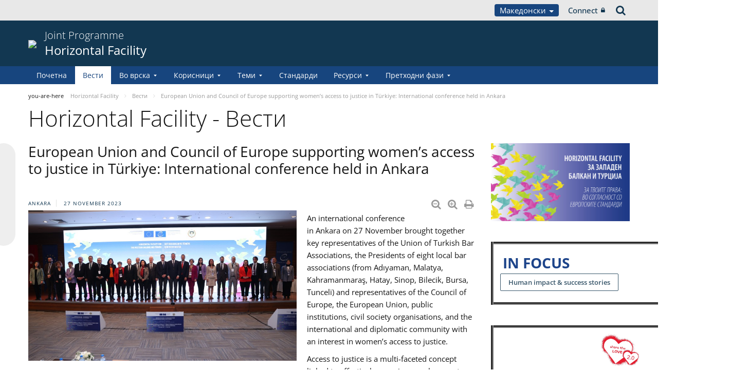

--- FILE ---
content_type: text/html;charset=UTF-8
request_url: https://pjp-eu.coe.int/mk/web/horizontal-facility/-/european-union-and-council-of-europe-supporting-women-s-access-to-justice-in-t%C3%BCrkiye-international-conference-held-in-ankara
body_size: 21261
content:


































	
		
			




























































<!DOCTYPE html>

<html class="aui ltr" dir="ltr" lang="mk-MK">

<head>
	<title>European Union and Council of Europe supporting women’s access to justice in Türkiye: International conference held in Ankara - Horizontal Facility</title>
	<meta charset="UTF-8">
	<meta http-equiv="X-UA-Compatible" content="IE=edge" />
	<meta content="initial-scale=1.0, width=device-width" name="viewport" />




































<meta content="text/html; charset=UTF-8" http-equiv="content-type" />









<meta content="nofollow" name="robots" /><meta content="Ankara 27 November 2023 Diminuer la taille du texte Augmenter la taille du 
texte Imprimer la page Imprimer en PDF An international conference in 
Ankara on 27 November brought together key..." lang="en-GB" name="description" /><meta content="hfhome,hfnews,hfdiscrimination,turkey,news2023,co-operation,directorate general of programmes,english,public,projects,extraordinary budget" lang="en-GB" name="keywords" />


<script data-senna-track="permanent" src="/o/frontend-js-svg4everybody-web/index.js" type="text/javascript"></script>
<script data-senna-track="permanent" src="/combo?browserId=other&minifierType=js&languageId=mk_MK&t=1764920289563&/o/frontend-js-jquery-web/jquery/jquery.min.js&/o/frontend-js-jquery-web/jquery/init.js&/o/frontend-js-jquery-web/jquery/ajax.js&/o/frontend-js-jquery-web/jquery/bootstrap.bundle.min.js&/o/frontend-js-jquery-web/jquery/collapsible_search.js&/o/frontend-js-jquery-web/jquery/fm.js&/o/frontend-js-jquery-web/jquery/form.js&/o/frontend-js-jquery-web/jquery/popper.min.js&/o/frontend-js-jquery-web/jquery/side_navigation.js" type="text/javascript"></script>
<meta content="include">
<meta class="journal-article" content="include">
<meta property="og:image" content="https://pjp-eu.coe.int/documents/41781496/188231439/0/982ff83a-b22e-715e-7281-4628a7ebe270" />
<meta property="og:type" content="article" />
<meta property="og:title" content="European Union and Council of Europe supporting women’s access to justice in Türkiye: International conference held in Ankara" />
<meta property="og:url" content="/mk/web/horizontal-facility/-/european-union-and-council-of-europe-supporting-women-s-access-to-justice-in-t%C3%BCrkiye-international-conference-held-in-ankara" />
<meta property="twitter:image" content="https://pjp-eu.coe.int/documents/41781496/188231439/0/982ff83a-b22e-715e-7281-4628a7ebe270" />
<meta property="twitter:type" content="article" />
<meta property="twitter:title" content="European Union and Council of Europe supporting women’s access to justice in Türkiye: International conference held in Ankara" />
<meta property="twitter:url" content="/mk/web/horizontal-facility/-/european-union-and-council-of-europe-supporting-women-s-access-to-justice-in-t%C3%BCrkiye-international-conference-held-in-ankara" />
<meta property="twitter:card" content="summary_large_image" />
<meta property="twitter:description" content=" Ankara 27 November 2023" />
<link data-senna-track="temporary" href="https://pjp-eu.coe.int/mk/web/horizontal-facility/-/european-union-and-council-of-europe-supporting-women-s-access-to-justice-in-t%C3%BCrkiye-international-conference-held-in-ankara" rel="canonical" />
<link data-senna-track="temporary" href="https://pjp-eu.coe.int/sr/web/horizontal-facility/-/european-union-and-council-of-europe-supporting-women-s-access-to-justice-in-t%C3%BCrkiye-international-conference-held-in-ankara" hreflang="sr-ME" rel="alternate" />
<link data-senna-track="temporary" href="https://pjp-eu.coe.int/hr/web/horizontal-facility/-/european-union-and-council-of-europe-supporting-women-s-access-to-justice-in-t%C3%BCrkiye-international-conference-held-in-ankara" hreflang="hr-HR" rel="alternate" />
<link data-senna-track="temporary" href="https://pjp-eu.coe.int/tr/web/horizontal-facility/-/european-union-and-council-of-europe-supporting-women-s-access-to-justice-in-t%C3%BCrkiye-international-conference-held-in-ankara" hreflang="tr-TR" rel="alternate" />
<link data-senna-track="temporary" href="https://pjp-eu.coe.int/mk/web/horizontal-facility/-/european-union-and-council-of-europe-supporting-women-s-access-to-justice-in-t%C3%BCrkiye-international-conference-held-in-ankara" hreflang="mk-MK" rel="alternate" />
<link data-senna-track="temporary" href="https://pjp-eu.coe.int/sr-RS/web/horizontal-facility/-/european-union-and-council-of-europe-supporting-women-s-access-to-justice-in-t%C3%BCrkiye-international-conference-held-in-ankara" hreflang="sr-RS" rel="alternate" />
<link data-senna-track="temporary" href="https://pjp-eu.coe.int/bs/web/horizontal-facility/-/european-union-and-council-of-europe-supporting-women-s-access-to-justice-in-t%C3%BCrkiye-international-conference-held-in-ankara" hreflang="bs-BA" rel="alternate" />
<link data-senna-track="temporary" href="https://pjp-eu.coe.int/en/web/horizontal-facility/-/european-union-and-council-of-europe-supporting-women-s-access-to-justice-in-t%C3%BCrkiye-international-conference-held-in-ankara" hreflang="en-GB" rel="alternate" />
<link data-senna-track="temporary" href="https://pjp-eu.coe.int/sq/web/horizontal-facility/-/european-union-and-council-of-europe-supporting-women-s-access-to-justice-in-t%C3%BCrkiye-international-conference-held-in-ankara" hreflang="sq-AL" rel="alternate" />
<link data-senna-track="temporary" href="https://pjp-eu.coe.int/en/web/horizontal-facility/-/european-union-and-council-of-europe-supporting-women-s-access-to-justice-in-t%C3%BCrkiye-international-conference-held-in-ankara" hreflang="x-default" rel="alternate" />

<meta property="og:locale" content="mk_MK">
<meta property="og:locale:alternate" content="sq_AL">
<meta property="og:locale:alternate" content="bs_BA">
<meta property="og:locale:alternate" content="hr_HR">
<meta property="og:locale:alternate" content="en_GB">
<meta property="og:locale:alternate" content="mk_MK">
<meta property="og:locale:alternate" content="sr_ME">
<meta property="og:locale:alternate" content="sr_RS">
<meta property="og:locale:alternate" content="tr_TR">
<meta property="og:site_name" content="Horizontal Facility">
<meta property="og:title" content="European Union and Council of Europe supporting women’s access to justice in Türkiye: International conference held in Ankara - Horizontal Facility - pjp-eu.coe.int">
<meta property="og:type" content="website">
<meta property="og:url" content="https://pjp-eu.coe.int/mk/web/horizontal-facility/-/european-union-and-council-of-europe-supporting-women-s-access-to-justice-in-t%C3%BCrkiye-international-conference-held-in-ankara">


<link href="https://pjp-eu.coe.int/o/coe-2014-theme/images/favicon.ico" rel="icon" />



<link class="lfr-css-file" data-senna-track="temporary" href="https://pjp-eu.coe.int/o/coe-2014-theme/css/clay.css?browserId=other&amp;themeId=coe2014_WAR_coe2014theme&amp;minifierType=css&amp;languageId=mk_MK&amp;t=1763105756000" id="liferayAUICSS" rel="stylesheet" type="text/css" />



<link data-senna-track="temporary" href="/o/frontend-css-web/main.css?browserId=other&amp;themeId=coe2014_WAR_coe2014theme&amp;minifierType=css&amp;languageId=mk_MK&amp;t=1758263353974" id="liferayPortalCSS" rel="stylesheet" type="text/css" />









	

	





	



	

		<link data-senna-track="temporary" href="/combo?browserId=other&amp;minifierType=&amp;themeId=coe2014_WAR_coe2014theme&amp;languageId=mk_MK&amp;com_liferay_asset_publisher_web_portlet_AssetPublisherPortlet_INSTANCE_bty4yBhLu21t:%2Fcss%2Fmain.css&amp;com_liferay_journal_content_web_portlet_JournalContentPortlet_INSTANCE_AcQLg7OzlE5b:%2Fcss%2Fmain.css&amp;com_liferay_portal_search_web_search_bar_portlet_SearchBarPortlet_INSTANCE_templateSearch:%2Fcss%2Fmain.css&amp;com_liferay_product_navigation_product_menu_web_portlet_ProductMenuPortlet:%2Fcss%2Fmain.css&amp;com_liferay_product_navigation_user_personal_bar_web_portlet_ProductNavigationUserPersonalBarPortlet:%2Fcss%2Fmain.css&amp;com_liferay_site_navigation_menu_web_portlet_SiteNavigationMenuPortlet:%2Fcss%2Fmain.css&amp;t=1763105756000" id="dceabe85" rel="stylesheet" type="text/css" />

	







<script data-senna-track="temporary" type="text/javascript">
	// <![CDATA[
		var Liferay = Liferay || {};

		Liferay.Browser = {
			acceptsGzip: function() {
				return true;
			},

			

			getMajorVersion: function() {
				return 0;
			},

			getRevision: function() {
				return '';
			},
			getVersion: function() {
				return '';
			},

			

			isAir: function() {
				return false;
			},
			isChrome: function() {
				return false;
			},
			isEdge: function() {
				return false;
			},
			isFirefox: function() {
				return false;
			},
			isGecko: function() {
				return false;
			},
			isIe: function() {
				return false;
			},
			isIphone: function() {
				return false;
			},
			isLinux: function() {
				return false;
			},
			isMac: function() {
				return false;
			},
			isMobile: function() {
				return false;
			},
			isMozilla: function() {
				return false;
			},
			isOpera: function() {
				return false;
			},
			isRtf: function() {
				return false;
			},
			isSafari: function() {
				return false;
			},
			isSun: function() {
				return false;
			},
			isWebKit: function() {
				return false;
			},
			isWindows: function() {
				return false;
			}
		};

		Liferay.Data = Liferay.Data || {};

		Liferay.Data.ICONS_INLINE_SVG = true;

		Liferay.Data.NAV_SELECTOR = '#navigation';

		Liferay.Data.NAV_SELECTOR_MOBILE = '#navigationCollapse';

		Liferay.Data.isCustomizationView = function() {
			return false;
		};

		Liferay.Data.notices = [
			

			
		];

		Liferay.PortletKeys = {
			DOCUMENT_LIBRARY: 'com_liferay_document_library_web_portlet_DLPortlet',
			DYNAMIC_DATA_MAPPING: 'com_liferay_dynamic_data_mapping_web_portlet_DDMPortlet',
			ITEM_SELECTOR: 'com_liferay_item_selector_web_portlet_ItemSelectorPortlet'
		};

		Liferay.PropsValues = {
			JAVASCRIPT_SINGLE_PAGE_APPLICATION_TIMEOUT: 0,
			NTLM_AUTH_ENABLED: false,
			UPLOAD_SERVLET_REQUEST_IMPL_MAX_SIZE: 1019430400
		};

		Liferay.ThemeDisplay = {

			

			
				getLayoutId: function() {
					return '38';
				},

				

				getLayoutRelativeControlPanelURL: function() {
					return '/mk/group/horizontal-facility/~/control_panel/manage?p_p_id=com_liferay_asset_publisher_web_portlet_AssetPublisherPortlet_INSTANCE_bty4yBhLu21t';
				},

				getLayoutRelativeURL: function() {
					return '/mk/web/horizontal-facility/news';
				},
				getLayoutURL: function() {
					return 'https://pjp-eu.coe.int/mk/web/horizontal-facility/news';
				},
				getParentLayoutId: function() {
					return '0';
				},
				isControlPanel: function() {
					return false;
				},
				isPrivateLayout: function() {
					return 'false';
				},
				isVirtualLayout: function() {
					return false;
				},
			

			getBCP47LanguageId: function() {
				return 'mk-MK';
			},
			getCanonicalURL: function() {

				

				return 'https\x3a\x2f\x2fpjp-eu\x2ecoe\x2eint\x2fmk\x2fweb\x2fhorizontal-facility\x2f-\x2feuropean-union-and-council-of-europe-supporting-women-s-access-to-justice-in-t\x25C3\x25BCrkiye-international-conference-held-in-ankara';
			},
			getCDNBaseURL: function() {
				return 'https://pjp-eu.coe.int';
			},
			getCDNDynamicResourcesHost: function() {
				return '';
			},
			getCDNHost: function() {
				return '';
			},
			getCompanyGroupId: function() {
				return '41588057';
			},
			getCompanyId: function() {
				return '41588019';
			},
			getDefaultLanguageId: function() {
				return 'en_GB';
			},
			getDoAsUserIdEncoded: function() {
				return '';
			},
			getLanguageId: function() {
				return 'mk_MK';
			},
			getParentGroupId: function() {
				return '41781496';
			},
			getPathContext: function() {
				return '';
			},
			getPathImage: function() {
				return '/image';
			},
			getPathJavaScript: function() {
				return '/o/frontend-js-web';
			},
			getPathMain: function() {
				return '/mk/c';
			},
			getPathThemeImages: function() {
				return 'https://pjp-eu.coe.int/o/coe-2014-theme/images';
			},
			getPathThemeRoot: function() {
				return '/o/coe-2014-theme';
			},
			getPlid: function() {
				return '42174164';
			},
			getPortalURL: function() {
				return 'https://pjp-eu.coe.int';
			},
			getRealUserId: function() {
				return '41588022';
			},
			getScopeGroupId: function() {
				return '41781496';
			},
			getScopeGroupIdOrLiveGroupId: function() {
				return '41781496';
			},
			getSessionId: function() {
				return '';
			},
			getSiteAdminURL: function() {
				return 'https://pjp-eu.coe.int/group/horizontal-facility/~/control_panel/manage?p_p_lifecycle=0&p_p_state=maximized&p_p_mode=view';
			},
			getSiteGroupId: function() {
				return '41781496';
			},
			getURLControlPanel: function() {
				return '/mk/group/control_panel?refererPlid=42174164';
			},
			getURLHome: function() {
				return 'https\x3a\x2f\x2fpjp-eu\x2ecoe\x2eint\x2fweb\x2fportal\x2fhome';
			},
			getUserEmailAddress: function() {
				return '';
			},
			getUserId: function() {
				return '41588022';
			},
			getUserName: function() {
				return '';
			},
			isAddSessionIdToURL: function() {
				return false;
			},
			isImpersonated: function() {
				return false;
			},
			isSignedIn: function() {
				return false;
			},

			isStagedPortlet: function() {
				
					
						return true;
					
					
			},

			isStateExclusive: function() {
				return false;
			},
			isStateMaximized: function() {
				return false;
			},
			isStatePopUp: function() {
				return false;
			}
		};

		var themeDisplay = Liferay.ThemeDisplay;

		Liferay.AUI = {

			

			getAvailableLangPath: function() {
				return 'available_languages.jsp?browserId=other&themeId=coe2014_WAR_coe2014theme&colorSchemeId=02&minifierType=js&languageId=mk_MK&t=1765359343030';
			},
			getCombine: function() {
				return true;
			},
			getComboPath: function() {
				return '/combo/?browserId=other&minifierType=&languageId=mk_MK&t=1764920285011&';
			},
			getDateFormat: function() {
				return '%d.%m.%Y';
			},
			getEditorCKEditorPath: function() {
				return '/o/frontend-editor-ckeditor-web';
			},
			getFilter: function() {
				var filter = 'raw';

				
					
						filter = 'min';
					
					

				return filter;
			},
			getFilterConfig: function() {
				var instance = this;

				var filterConfig = null;

				if (!instance.getCombine()) {
					filterConfig = {
						replaceStr: '.js' + instance.getStaticResourceURLParams(),
						searchExp: '\\.js$'
					};
				}

				return filterConfig;
			},
			getJavaScriptRootPath: function() {
				return '/o/frontend-js-web';
			},
			getLangPath: function() {
				return 'aui_lang.jsp?browserId=other&themeId=coe2014_WAR_coe2014theme&colorSchemeId=02&minifierType=js&languageId=mk_MK&t=1764920285011';
			},
			getPortletRootPath: function() {
				return '/html/portlet';
			},
			getStaticResourceURLParams: function() {
				return '?browserId=other&minifierType=&languageId=mk_MK&t=1764920285011';
			}
		};

		Liferay.authToken = 'LxCmFHTx';

		

		Liferay.currentURL = '\x2fmk\x2fweb\x2fhorizontal-facility\x2f-\x2feuropean-union-and-council-of-europe-supporting-women-s-access-to-justice-in-t\x25C3\x25BCrkiye-international-conference-held-in-ankara';
		Liferay.currentURLEncoded = '\x252Fmk\x252Fweb\x252Fhorizontal-facility\x252F-\x252Feuropean-union-and-council-of-europe-supporting-women-s-access-to-justice-in-t\x2525C3\x2525BCrkiye-international-conference-held-in-ankara';
	// ]]>
</script>

<script src="/o/js_loader_config?t=1764920289560" type="text/javascript"></script>
<script data-senna-track="permanent" src="/combo?browserId=other&minifierType=js&languageId=mk_MK&t=1764920285011&/o/frontend-js-aui-web/aui/aui/aui.js&/o/frontend-js-aui-web/liferay/modules.js&/o/frontend-js-aui-web/liferay/aui_sandbox.js&/o/frontend-js-aui-web/aui/attribute-base/attribute-base.js&/o/frontend-js-aui-web/aui/attribute-complex/attribute-complex.js&/o/frontend-js-aui-web/aui/attribute-core/attribute-core.js&/o/frontend-js-aui-web/aui/attribute-observable/attribute-observable.js&/o/frontend-js-aui-web/aui/attribute-extras/attribute-extras.js&/o/frontend-js-aui-web/aui/event-custom-base/event-custom-base.js&/o/frontend-js-aui-web/aui/event-custom-complex/event-custom-complex.js&/o/frontend-js-aui-web/aui/oop/oop.js&/o/frontend-js-aui-web/aui/aui-base-lang/aui-base-lang.js&/o/frontend-js-aui-web/liferay/dependency.js&/o/frontend-js-aui-web/liferay/util.js&/o/frontend-js-web/loader/config.js&/o/frontend-js-web/loader/loader.js&/o/frontend-js-web/liferay/dom_task_runner.js&/o/frontend-js-web/liferay/events.js&/o/frontend-js-web/liferay/lazy_load.js&/o/frontend-js-web/liferay/liferay.js&/o/frontend-js-web/liferay/global.bundle.js&/o/frontend-js-web/liferay/portlet.js&/o/frontend-js-web/liferay/workflow.js" type="text/javascript"></script>




	

	<script data-senna-track="temporary" src="/o/js_bundle_config?t=1764920300328" type="text/javascript"></script>


<script data-senna-track="temporary" type="text/javascript">
	// <![CDATA[
		
			
				
		

		

		
	// ]]>
</script>





	
		

			

			
		
		



	
		

			

			
		
	












	

	





	



	













	
	<link data-senna-track="temporary" href="/o/social-bookmarks-taglib/css/main.css?browserId=other&themeId=coe2014_WAR_coe2014theme&minifierType=css&languageId=mk_MK&t=1763105756000" rel="stylesheet" type="text/css" />










<link class="lfr-css-file" data-senna-track="temporary" href="https://pjp-eu.coe.int/o/coe-2014-theme/css/main.css?browserId=other&amp;themeId=coe2014_WAR_coe2014theme&amp;minifierType=css&amp;languageId=mk_MK&amp;t=1763105756000" id="liferayThemeCSS" rel="stylesheet" type="text/css" />








	<style data-senna-track="temporary" type="text/css">

		

			

		

			

		

			

		

			

		

			

				

					

#p_p_id_com_liferay_journal_content_web_portlet_JournalContentPortlet_INSTANCE_UbjIJowQa3nV_ .portlet-content {

}




				

			

		

			

				

					

#p_p_id_com_liferay_journal_content_web_portlet_JournalContentPortlet_INSTANCE_ECX0NMGry7Gk_ .portlet-content {

}




				

			

		

			

		

			

		

			

		

			

		

			

				

					

#p_p_id_com_liferay_asset_publisher_web_portlet_AssetPublisherPortlet_INSTANCE_bty4yBhLu21t_ .portlet-content {

}




				

			

		

			

		

	</style>


<style data-senna-track="temporary" type="text/css">
</style>


























<script data-senna-track="temporary" type="text/javascript">
	if (window.Analytics) {
		window._com_liferay_document_library_analytics_isViewFileEntry = false;
	}
</script>







<script type="text/javascript">
// <![CDATA[
Liferay.on(
	'ddmFieldBlur', function(event) {
		if (window.Analytics) {
			Analytics.send(
				'fieldBlurred',
				'Form',
				{
					fieldName: event.fieldName,
					focusDuration: event.focusDuration,
					formId: event.formId,
					formPageTitle: event.formPageTitle,
					page: event.page,
					title: event.title
				}
			);
		}
	}
);

Liferay.on(
	'ddmFieldFocus', function(event) {
		if (window.Analytics) {
			Analytics.send(
				'fieldFocused',
				'Form',
				{
					fieldName: event.fieldName,
					formId: event.formId,
					formPageTitle: event.formPageTitle,
					page: event.page,
					title: event.title
				}
			);
		}
	}
);

Liferay.on(
	'ddmFormPageShow', function(event) {
		if (window.Analytics) {
			Analytics.send(
				'pageViewed',
				'Form',
				{
					formId: event.formId,
					formPageTitle: event.formPageTitle,
					page: event.page,
					title: event.title
				}
			);
		}
	}
);

Liferay.on(
	'ddmFormSubmit', function(event) {
		if (window.Analytics) {
			Analytics.send(
				'formSubmitted',
				'Form',
				{
					formId: event.formId,
					title: event.title
				}
			);
		}
	}
);

Liferay.on(
	'ddmFormView', function(event) {
		if (window.Analytics) {
			Analytics.send(
				'formViewed',
				'Form',
				{
					formId: event.formId,
					title: event.title
				}
			);
		}
	}
);
// ]]>
</script>




    <script>
         var layoutCategories = [];
    </script>


    <link rel="apple-touch-icon" sizes="180x180" href="https://pjp-eu.coe.int/o/coe-2014-theme/images/favicon/pjp/apple-touch-icon.png">
    <link rel="icon" type="image/png" sizes="32x32" href="https://pjp-eu.coe.int/o/coe-2014-theme/images/favicon/pjp/favicon-32x32.png">
    <link rel="icon" type="image/png" sizes="16x16" href="https://pjp-eu.coe.int/o/coe-2014-theme/images/favicon/pjp/favicon-16x16.png">
    <link rel="manifest" href="https://pjp-eu.coe.int/o/coe-2014-theme/images/favicon/pjp/site.webmanifest">
    <link rel="mask-icon" href="https://pjp-eu.coe.int/o/coe-2014-theme/images/favicon/pjp/safari-pinned-tab.svg" color="#21408f">
    <link rel="shortcut icon" href="https://pjp-eu.coe.int/o/coe-2014-theme/images/favicon/pjp/favicon.ico">
    <meta name="msapplication-TileColor" content="#da532c">
    <meta name="msapplication-config" content="https://pjp-eu.coe.int/o/coe-2014-theme/images/favicon/pjp/browserconfig.xml">
    <meta name="theme-color" content="#ffffff">





	<link href="https://static.coe.int/css/coe-2014-theme/hotfix.dxp.css?t=1765398996593" rel="stylesheet" type="text/css">

</head>

<body data-elastic-exclude class="other controls-visible blue2 yui3-skin-sam signed-out public-page site pjp">
















































	<nav aria-label="Quick Links" class="quick-access-nav" id="aisl_quickAccessNav">
		<h1 class="hide-accessible">Navigation</h1>

		<ul>
			
				<li><a href="#main-content">Skip to Content</a></li>
			

			
		</ul>
	</nav>













































































<div id="coe" class="lang-mk type-pjp">


<div id="grey-banner-mobile" class="d-print-none d-lg-none" data-toggle="collapse" href="#grey-banner" role="button" aria-expanded="false" aria-controls="grey-banner">
    <div class="d-flex align-items-center justify-content-between">
            <div class="d-lg-none d-flex align-items-center">
                <img class="pjp-coe" src="//static.coe.int/pics/logos/mobile/pjp-logo-coe.svg">
                <img class="pjp-eu" src="//static.coe.int/pics/logos/mobile/pjp-logo-ue.svg">
                <img class="pjp-coe-eu-text" src="//static.coe.int/pics/logos/mobile/pjp-txt-en.svg">
            </div>
        <i class="chevron"><span></span><span></span></i>
    </div>
</div>

<div id="grey-banner" class="d-print-none collapse">
    <div class="container">
        <div class="d-lg-flex min-height align-items-center
             justify-content-end 
        ">


            <div class="d-flex align-items-center justify-content-around justify-content-lg-start tools">
                <div class="languages">

    <div class="dropdown">
        <a class="dropdown-toggle thm-background-color thm-background-font-color" data-flip="false"
           data-toggle="dropdown" href="#">
                Македонски
            <i class="caret"></i>
        </a>
        <div class="dropdown-menu">
            <div class="sep">
                <span class="item-label">Choose language</span>
            </div>







































	

	<div class="portlet-boundary portlet-boundary_com_liferay_site_navigation_language_web_portlet_SiteNavigationLanguagePortlet_  portlet-static portlet-static-end portlet-barebone portlet-language " id="p_p_id_com_liferay_site_navigation_language_web_portlet_SiteNavigationLanguagePortlet_INSTANCE_portlet_com_liferay_site_navigation_language_web_portlet_SiteNavigationLanguagePortlet_coe_2014_">
		<span id="p_com_liferay_site_navigation_language_web_portlet_SiteNavigationLanguagePortlet_INSTANCE_portlet_com_liferay_site_navigation_language_web_portlet_SiteNavigationLanguagePortlet_coe_2014"></span>




	

	
		
			




































	
		



<section class="portlet" id="portlet_com_liferay_site_navigation_language_web_portlet_SiteNavigationLanguagePortlet_INSTANCE_portlet_com_liferay_site_navigation_language_web_portlet_SiteNavigationLanguagePortlet_coe_2014" >


    <div class="portlet-header">
        <div class="autofit-col autofit-col-end">
            <div class="autofit-section">
            </div>
        </div>
    </div>

	<div class="portlet-content">
		
			<div class=" portlet-content-container">
				


	<div class="portlet-body">



	
		
			
				
					

















































	

				

				
					
						


	

		

































































	

	
                <div
                    class="language-option sq_AL ">
                    <a href="/mk/c/portal/update_language?p_l_id=42174164&redirect=%2Fmk%2Fweb%2Fhorizontal-facility%2F-%2Feuropean-union-and-council-of-europe-supporting-women-s-access-to-justice-in-t%25C3%25BCrkiye-international-conference-held-in-ankara&languageId=sq_AL" class="language-entry"
                       lang="sq-AL" localizeLabel="false">
                            Shqip
                    </a>
                </div>
                <div
                    class="language-option bs_BA ">
                    <a href="/mk/c/portal/update_language?p_l_id=42174164&redirect=%2Fmk%2Fweb%2Fhorizontal-facility%2F-%2Feuropean-union-and-council-of-europe-supporting-women-s-access-to-justice-in-t%25C3%25BCrkiye-international-conference-held-in-ankara&languageId=bs_BA" class="language-entry"
                       lang="bs-BA" localizeLabel="false">
                            Bosanski
                    </a>
                </div>
                <div
                    class="language-option hr_HR ">
                    <a href="/mk/c/portal/update_language?p_l_id=42174164&redirect=%2Fmk%2Fweb%2Fhorizontal-facility%2F-%2Feuropean-union-and-council-of-europe-supporting-women-s-access-to-justice-in-t%25C3%25BCrkiye-international-conference-held-in-ankara&languageId=hr_HR" class="language-entry"
                       lang="hr-HR" localizeLabel="false">
                            Hrvatski
                    </a>
                </div>
                <div
                    class="language-option en_GB ">
                    <a href="/mk/c/portal/update_language?p_l_id=42174164&redirect=%2Fmk%2Fweb%2Fhorizontal-facility%2F-%2Feuropean-union-and-council-of-europe-supporting-women-s-access-to-justice-in-t%25C3%25BCrkiye-international-conference-held-in-ankara&languageId=en_GB" class="language-entry"
                       lang="en-GB" localizeLabel="false">
                            English
                    </a>
                </div>
                <div
                    class="language-option mk_MK ">
                    <a href="" class="language-entry"
                       lang="mk-MK" localizeLabel="false">
                            Македонски
                    </a>
                </div>
                <div
                    class="language-option sr_ME ">
                    <a href="/mk/c/portal/update_language?p_l_id=42174164&redirect=%2Fmk%2Fweb%2Fhorizontal-facility%2F-%2Feuropean-union-and-council-of-europe-supporting-women-s-access-to-justice-in-t%25C3%25BCrkiye-international-conference-held-in-ankara&languageId=sr_ME" class="language-entry"
                       lang="sr-ME" localizeLabel="false">
                            Crnogorski
                    </a>
                </div>
                <div
                    class="language-option sr_RS ">
                    <a href="/mk/c/portal/update_language?p_l_id=42174164&redirect=%2Fmk%2Fweb%2Fhorizontal-facility%2F-%2Feuropean-union-and-council-of-europe-supporting-women-s-access-to-justice-in-t%25C3%25BCrkiye-international-conference-held-in-ankara&languageId=sr_RS" class="language-entry"
                       lang="sr-RS" localizeLabel="false">
                            Српски
                    </a>
                </div>
                <div
                    class="language-option tr_TR ">
                    <a href="/mk/c/portal/update_language?p_l_id=42174164&redirect=%2Fmk%2Fweb%2Fhorizontal-facility%2F-%2Feuropean-union-and-council-of-europe-supporting-women-s-access-to-justice-in-t%25C3%25BCrkiye-international-conference-held-in-ankara&languageId=tr_TR" class="language-entry"
                       lang="tr-TR" localizeLabel="false">
                            Türkçe
                    </a>
                </div>

<style>
    .has-control-menu .language-hidden,
    .staging .language-hidden {
        opacity: 0.6;
    }

    .has-control-menu .language-hidden a:after,
    .staging .language-hidden a:after {
        content: "\f070";
        font-family: Fontawesome, 'fontawesome-alloy';
        margin-left: 2px;
    }

    body:not(.has-control-menu) .language-hidden,
    .live-view .language-hidden,
    .signed-in.controls-hidden.has-control-menu .language-hidden {
        display: none;
    }
</style>



	
	
					
				
			
		
	
	


	</div>

			</div>
		
	</div>
</section>
	

		
		







	</div>






        </div>
    </div>
                </div>

                <div class="connect">
    <a class="min-height d-flex align-items-center" href="https://pjp-eu.coe.int/mk/c/portal/login?p_l_id=42174164">
        Connect
        <i class="icon-lock"></i>
    </a>
                </div>

                <div class="search">
<a class="min-height d-flex align-items-center" accesskey="4" href="https://search.coe.int/public">
    <span class="hidden">Search</span><i class="icon-search"></i>
</a>
                </div>
            </div>

        </div>
    </div>
</div>

<div id="pillar-content" class="container collapse">
    <div class="loading-animation"></div>
</div>


<div id="site-banner" class="thm-border-color">
    <div class="container">
        <div class="d-flex align-items-center pt-3 pb-3">

                <div class="d-none d-sm-block mr-3 d-print-none flex-shrink-0">
                    <a class="d-inline-block" href="https://pjp-eu.coe.int" id="logo">
                        <img src="https://static.coe.int/pics/logos/desktop/logo-eu-coe.svg">
                    </a>
                </div>



            <div class="min-height mr-auto">
                <div class="titles-wrapper">
                    <h1>
                        <a class="smaller-title" href="https://pjp-eu.coe.int/mk/web/horizontal-facility">
                                <div class="banner-surtitle">
                                    Joint Programme
                                </div>
                            <div>
                                Horizontal Facility
                            </div>
                        </a>
                    </h1>
                </div>
            </div>

            <div id="navigation-menu-button" class="d-lg-none flex-shrink-0">
                <span></span>
                <span></span>
                <span></span>
            </div>
        </div>
    </div>
</div><nav id="coe-desktop-menu" class="thm-background-color d-none d-lg-block" role="navigation" aria-label="Site Pages">
	<div class="container">
        <ul>
                                <li>
                            <a class="thm-background-font-color thm-border-color" href="https://pjp-eu.coe.int/mk/web/horizontal-facility/home">
                        Почетна
                        </a>
                    </li>
                    <li>
                            <a class="thm-font-color active thm-border-color" href="https://pjp-eu.coe.int/mk/web/horizontal-facility/news">
                        Вести
                        </a>
                    </li>
                    <li class="has-sub">
                            <a class="thm-background-font-color thm-border-color" href="https://pjp-eu.coe.int/mk/web/horizontal-facility/about-the-programme" role="button" aria-haspopup="true" aria-expanded="false">
                            Во врска
                            <i class="chevron"></i>
                        </a>

<ul class="sub thm-border-color">
    <li class="d-lg-none back-menu-button"><span>Back</span></li>
            <li class="">
                <a href="https://pjp-eu.coe.int/mk/web/horizontal-facility/contact">
                    Контакт
                </a>
            </li>
</ul>
                    </li>
                    <li class="has-sub">
                            <a class="thm-background-font-color thm-border-color" href="https://pjp-eu.coe.int/mk/web/horizontal-facility/beneficiaries" role="button" aria-haspopup="true" aria-expanded="false">
                            Корисници
                            <i class="chevron"></i>
                        </a>

<ul class="sub thm-border-color">
    <li class="d-lg-none back-menu-button"><span>Back</span></li>
            <li class="">
                <a href="https://pjp-eu.coe.int/mk/web/horizontal-facility/albania">
                    Албанија
                </a>
            </li>
            <li class="">
                <a href="https://pjp-eu.coe.int/mk/web/horizontal-facility/bosnia-and-herzegovina">
                    Босна и Херцеговина
                </a>
            </li>
            <li class="">
                <a href="https://pjp-eu.coe.int/mk/web/horizontal-facility/kosovo">
                    Косово*
                </a>
            </li>
            <li class="">
                <a href="https://pjp-eu.coe.int/mk/web/horizontal-facility/montenegro">
                    Црна Гора
                </a>
            </li>
            <li class="">
                <a href="https://pjp-eu.coe.int/mk/web/horizontal-facility/north-macedonia">
                    Северна Македонија
                </a>
            </li>
            <li class="">
                <a href="https://pjp-eu.coe.int/mk/web/horizontal-facility/serbia">
                    Србија
                </a>
            </li>
            <li class="">
                <a href="https://pjp-eu.coe.int/mk/web/horizontal-facility/turkey">
                    Tурција
                </a>
            </li>
            <li class="">
                <a href="https://pjp-eu.coe.int/mk/web/horizontal-facility/regional-actions">
                    Регионални проекти
                </a>
            </li>
</ul>
                    </li>
                    <li class="has-sub">
                            <a class="thm-background-font-color thm-border-color" href="https://pjp-eu.coe.int/mk/web/horizontal-facility/themes" role="button" aria-haspopup="true" aria-expanded="false">
                            Теми
                            <i class="chevron"></i>
                        </a>

<ul class="sub thm-border-color">
    <li class="d-lg-none back-menu-button"><span>Back</span></li>
            <li class="">
                <a href="https://pjp-eu.coe.int/mk/web/horizontal-facility/strengthening-justice">
                    Зајакнување на правдата
                </a>
            </li>
            <li class="">
                <a href="https://pjp-eu.coe.int/mk/web/horizontal-facility/fight-against-corruption">
                    Борба против корупција, економски криминал и перење пари
                </a>
            </li>
            <li class="">
                <a href="https://pjp-eu.coe.int/mk/web/horizontal-facility/combating-discrimination">
                    Промовирање на антидискриминација и заштита на правата на ранливите групи
                </a>
            </li>
            <li class="">
                <a href="https://pjp-eu.coe.int/mk/web/horizontal-facility/freedom-of-expression">
                    Промовирање и заштита на слободата на изразување и медиумите
                </a>
            </li>
            <li class="">
                <a href="https://pjp-eu.coe.int/mk/web/horizontal-facility/ecm">
                    Механизам за координација на експертиза
                </a>
            </li>
</ul>
                    </li>
                    <li>
                            <a class="thm-background-font-color thm-border-color" href="https://pjp-eu.coe.int/mk/web/horizontal-facility/standards">
                        Стандарди
                        </a>
                    </li>
                    <li class="has-sub">
                            <a class="thm-background-font-color thm-border-color" href="https://pjp-eu.coe.int/mk/web/horizontal-facility/resources1" role="button" aria-haspopup="true" aria-expanded="false">
                            Pесурси
                            <i class="chevron"></i>
                        </a>

<ul class="sub thm-border-color">
    <li class="d-lg-none back-menu-button"><span>Back</span></li>
            <li class="">
                <a href="https://pjp-eu.coe.int/mk/web/horizontal-facility/videos9">
                    Videos
                </a>
            </li>
            <li class="has-sub ">
                <a href="https://pjp-eu.coe.int/mk/web/horizontal-facility/publications-phase3" class="dropdown-toggle" role="button" aria-haspopup="true" aria-expanded="false">
                    Публикации
                    <i class="chevron"></i>
                </a>

<ul class="sub thm-border-color">
    <li class="d-lg-none back-menu-button"><span>Back</span></li>
            <li class="">
                <a href="https://pjp-eu.coe.int/mk/web/horizontal-facility/publications-about-strengthening-justice">
                    Публикации за зајакнување на правдата
                </a>
            </li>
            <li class="">
                <a href="https://pjp-eu.coe.int/mk/web/horizontal-facility/publications-about-fight-against-corruption">
                    Publications about fight against corruption
                </a>
            </li>
            <li class="">
                <a href="https://pjp-eu.coe.int/mk/web/horizontal-facility/publications-about-combating-discrimination2">
                    Публикации за борба против дискриминација
                </a>
            </li>
            <li class="">
                <a href="https://pjp-eu.coe.int/mk/web/horizontal-facility/publications-about-freedom-of-expression2">
                    Публикации за слободата на изразување
                </a>
            </li>
            <li class="">
                <a href="https://pjp-eu.coe.int/mk/web/horizontal-facility/factsheet">
                    Leaflets
                </a>
            </li>
            <li class="">
                <a href="https://pjp-eu.coe.int/mk/web/horizontal-facility/reports-evaluations">
                    Evaluation reports
                </a>
            </li>
</ul>
            </li>
            <li class="has-sub ">
                <a href="https://pjp-eu.coe.int/mk/web/horizontal-facility/in-focus1" class="dropdown-toggle" role="button" aria-haspopup="true" aria-expanded="false">
                    In focus
                    <i class="chevron"></i>
                </a>

<ul class="sub thm-border-color">
    <li class="d-lg-none back-menu-button"><span>Back</span></li>
            <li class="">
                <a href="https://pjp-eu.coe.int/mk/web/horizontal-facility/in-focus">
                    Human Impact &amp; Success Stories
                </a>
            </li>
            <li class="">
                <a href="https://pjp-eu.coe.int/mk/web/horizontal-facility/co-operation-with-young-european-ambassadors-yea-">
                    Co-operation with Young European Ambassadors (YEA)
                </a>
            </li>
            <li class="">
                <a href="https://pjp-eu.coe.int/mk/web/horizontal-facility/women-access-to-justice">
                    Women Access to Justice
                </a>
            </li>
</ul>
            </li>
            <li class="has-sub ">
                <a href="https://pjp-eu.coe.int/mk/web/horizontal-facility/promotional-items" class="dropdown-toggle" role="button" aria-haspopup="true" aria-expanded="false">
                    Awareness Raising
                    <i class="chevron"></i>
                </a>

<ul class="sub thm-border-color">
    <li class="d-lg-none back-menu-button"><span>Back</span></li>
            <li class="has-sub ">
                <a href="https://pjp-eu.coe.int/mk/web/horizontal-facility/block-the-hatred.-share-the-love-2.0" class="dropdown-toggle" role="button" aria-haspopup="true" aria-expanded="false">
                    Block the Hatred. Share the Love! 2.0
                    <i class="chevron"></i>
                </a>

<ul class="sub thm-border-color">
    <li class="d-lg-none back-menu-button"><span>Back</span></li>
            <li class="">
                <a href="https://pjp-eu.coe.int/mk/web/horizontal-facility/bhsl2.0-visuals">
                    BHSL2.0 Visuals
                </a>
            </li>
</ul>
            </li>
            <li class="">
                <a href="https://pjp-eu.coe.int/mk/web/horizontal-facility/maybe-you-are-also-involved-in-trafficking-nm-">
                    Maybe you are also involved in labour exploitation (NM)
                </a>
            </li>
            <li class="">
                <a href="https://pjp-eu.coe.int/mk/web/horizontal-facility/-change-your-mind-stay-out-of-the-vicious-circle-">
                    &#34;Change Your Mind - Stay Out of the Vicious Circle&#34;
                </a>
            </li>
            <li class="">
                <a href="https://pjp-eu.coe.int/mk/web/horizontal-facility/change-your-mind-stay-out-of-the-vicious-circle">
                    Change Your Mind - Stay Out of the Vicious Circle
                </a>
            </li>
</ul>
            </li>
            <li class="">
                <a href="https://pjp-eu.coe.int/mk/web/horizontal-facility/highlights1">
                    Highlights
                </a>
            </li>
</ul>
                    </li>
                    <li class="has-sub">
                            <a class="thm-background-font-color thm-border-color" href="https://pjp-eu.coe.int/mk/web/horizontal-facility/previous-phases" role="button" aria-haspopup="true" aria-expanded="false">
                            Претходни фази
                            <i class="chevron"></i>
                        </a>

<ul class="sub thm-border-color">
    <li class="d-lg-none back-menu-button"><span>Back</span></li>
            <li class="has-sub ">
                <a href="https://pjp-eu.coe.int/mk/web/horizontal-facility/horizontal-facility-i" class="dropdown-toggle" role="button" aria-haspopup="true" aria-expanded="false">
                    Horizontal Facility I
                    <i class="chevron"></i>
                </a>

<ul class="sub thm-border-color">
    <li class="d-lg-none back-menu-button"><span>Back</span></li>
            <li class="">
                <a href="https://pjp-eu.coe.int/mk/web/horizontal-facility/actions">
                    Проекти
                </a>
            </li>
            <li class="">
                <a href="https://pjp-eu.coe.int/mk/web/horizontal-facility/results">
                    Резултати
                </a>
            </li>
            <li class="">
                <a href="https://pjp-eu.coe.int/mk/web/horizontal-facility/publications">
                    Публикации
                </a>
            </li>
            <li class="">
                <a href="https://pjp-eu.coe.int/mk/web/horizontal-facility/newsletter">
                    Билтени
                </a>
            </li>
            <li class="">
                <a href="https://pjp-eu.coe.int/mk/web/horizontal-facility/films">
                    Филмови
                </a>
            </li>
            <li class="">
                <a href="https://pjp-eu.coe.int/mk/web/horizontal-facility/evaluation-report-horizontal-facility-i-2016-2019-">
                    Извештаи за евалуација
                </a>
            </li>
</ul>
            </li>
            <li class="has-sub ">
                <a href="https://pjp-eu.coe.int/mk/web/horizontal-facility/horizontal-facility-ii" class="dropdown-toggle" role="button" aria-haspopup="true" aria-expanded="false">
                    Horizontal Facility II
                    <i class="chevron"></i>
                </a>

<ul class="sub thm-border-color">
    <li class="d-lg-none back-menu-button"><span>Back</span></li>
            <li class="">
                <a href="https://pjp-eu.coe.int/mk/web/horizontal-facility/beneficiaries-hfii">
                    Корисници
                </a>
            </li>
            <li class="">
                <a href="https://pjp-eu.coe.int/mk/web/horizontal-facility/themes-hf2">
                    Теми
                </a>
            </li>
            <li class="">
                <a href="https://pjp-eu.coe.int/mk/web/horizontal-facility/resources">
                    Ресурси
                </a>
            </li>
            <li class="">
                <a href="https://pjp-eu.coe.int/mk/web/horizontal-facility/evaluation-report-hfii">
                    Извештаи за евалуација
                </a>
            </li>
</ul>
            </li>
</ul>
                    </li>
        </ul>
	</div>
</nav>

<div id="coe-mobile-menu" class="d-none d-lg-none">
	<div class="container">
		<div class="close-veil"></div>
		<div class="d-flex align-items-center justify-content-end p-1">
			<div class="close-button m-2"></div>
		</div>
		<ul>
			<li></li>
		</ul>
	</div>
</div>
<script src="https://pjp-eu.coe.int/o/coe-2014-theme/js/navigation.js"></script>
	<section data-elastic-include id="wrapper" class="container">
		<div id="content">
		            <div class="breadcrumb-container" data-elastic-exclude>






































	

	<div class="portlet-boundary portlet-boundary_com_liferay_site_navigation_breadcrumb_web_portlet_SiteNavigationBreadcrumbPortlet_  portlet-static portlet-static-end portlet-barebone portlet-breadcrumb " id="p_p_id_com_liferay_site_navigation_breadcrumb_web_portlet_SiteNavigationBreadcrumbPortlet_INSTANCE_portalbreadcrumb_">
		<span id="p_com_liferay_site_navigation_breadcrumb_web_portlet_SiteNavigationBreadcrumbPortlet_INSTANCE_portalbreadcrumb"></span>




	

	
		
			




































	
		



<section class="portlet" id="portlet_com_liferay_site_navigation_breadcrumb_web_portlet_SiteNavigationBreadcrumbPortlet_INSTANCE_portalbreadcrumb" >


    <div class="portlet-header">
        <div class="autofit-col autofit-col-end">
            <div class="autofit-section">
            </div>
        </div>
    </div>

	<div class="portlet-content">
		
			<div class=" portlet-content-container">
				


	<div class="portlet-body">



	
		
			
				
					

















































	

				

				
					
						


	

		





























































<nav aria-label="Breadcrumb" id="_com_liferay_site_navigation_breadcrumb_web_portlet_SiteNavigationBreadcrumbPortlet_INSTANCE_portalbreadcrumb_breadcrumbs-defaultScreen">
	

		

		    <span class="you-are-here">
you-are-here    </span>






    <ol itemscope=""
        itemtype="http://schema.org/BreadcrumbList"
        aria-label="Breadcrumb"
        class="breadcrumb breadcrumb-horizontal">



            <li class="
                first
                
                breadcrumb-truncate"
                itemprop="itemListElement"
                itemscope=""
                itemtype="http://schema.org/ListItem"
            >
                <a itemprop="item" href="/mk/web/horizontal-facility">
                    <span itemprop="name">Horizontal Facility</span>
                </a>

                <meta itemprop="position" content="1">
            </li>


            <li class="
                
                
                breadcrumb-truncate"
                itemprop="itemListElement"
                itemscope=""
                itemtype="http://schema.org/ListItem"
            >
                <a itemprop="item" href="https://pjp-eu.coe.int/mk/web/horizontal-facility/news">
                    <span itemprop="name">Вести</span>
                </a>

                <meta itemprop="position" content="2">
            </li>


            <li class="
                
                last
                breadcrumb-truncate"
                itemprop="itemListElement"
                itemscope=""
                itemtype="http://schema.org/ListItem"
            >
				<span itemprop="name">European Union and Council of Europe supporting women’s access to justice in Türkiye: International conference held in Ankara</span>

                <meta itemprop="position" content="3">
            </li>
    </ol>

	
</nav>

	
	
					
				
			
		
	
	


	</div>

			</div>
		
	</div>
</section>
	

		
		







	</div>






                    </div>
                <h1 class="header-title">Horizontal Facility - Вести</h1>

<div class="hidden-phone" id="share-widget">
	<a title="Share on Bluesky" href="https://bsky.app/intent/compose?text=" class="share-bluesky shareurl share-short"></a>
	<a title="Share on X (Twitter)" href="https://x.com/intent/post?text=" class="share-twitter shareurl share-short"></a>
	<a title="Share on Facebook" target="_blank" href="https://www.facebook.com/sharer.php?u=" class="share-facebook shareurl share-short"></a>
	<a title="Share on Linkedin" href="http://www.linkedin.com/shareArticle?mini=true&amp;url=" class="share-linkedin shareurl share-short"></a>
	<a title="Send this page" href="/cdn-cgi/l/email-protection#dae5b8b5bea3e7" class="share-mail shareurl"></a>
</div>

<script data-cfasync="false" src="/cdn-cgi/scripts/5c5dd728/cloudflare-static/email-decode.min.js"></script><script>
    $(function() {
        let $shareWidget = $('#share-widget');
        $shareWidget.find('a').each(function(i,el){
            let $link = $(el);
            let new_href = $link.attr('href') + encodeURI(window.location.href);
            $link.attr('href', new_href);
        });

        $shareWidget.find('a.share-facebook, a.share-linkedin, a.share-twitter, a.share-bluesky').click(function(e){
            e.preventDefault();
            window.open($(this).attr('href'), "", "status = 1, height = 500, width = 360, resizable = 0");
        });
    });
</script>































	

		
















	
	
		<style type="text/css">
			.master-layout-fragment .portlet-header {
				display: none;
			}
		</style>

		

		















































	
		
		
		
		
			
				

					<div class="layout-C1" id="main-content" role="main">
	<div class="portlet-layout row">
		<div class="portlet-column portlet-column-only col-md-9" id="column-4">
			<div class="portlet-dropzone portlet-column-content portlet-column-content-first" id="layout-column_column-4">





































	

	<div class="portlet-boundary portlet-boundary_com_liferay_asset_publisher_web_portlet_AssetPublisherPortlet_  portlet-static portlet-static-end portlet-decorate portlet-asset-publisher pagination-both" id="p_p_id_com_liferay_asset_publisher_web_portlet_AssetPublisherPortlet_INSTANCE_bty4yBhLu21t_">
		<span id="p_com_liferay_asset_publisher_web_portlet_AssetPublisherPortlet_INSTANCE_bty4yBhLu21t"></span>




	

	
		
			




































	
		




<section class="portlet" id="portlet_com_liferay_asset_publisher_web_portlet_AssetPublisherPortlet_INSTANCE_bty4yBhLu21t" >


    <div class="portlet-header">
        <div class="autofit-col autofit-col-end">
            <div class="autofit-section">
            </div>
        </div>
    </div>

	<div class="portlet-content">
		
			<div class=" portlet-content-container">
				


	<div class="portlet-body">



	
		
			
				
					

















































	

				

				
					
						


	

		


































	

		

		































<div class="asset-full-content clearfix mb-5 default-asset-publisher show-asset-title " data-fragments-editor-item-id="10108-262506095" data-fragments-editor-item-type="fragments-editor-mapped-item" >

	

	

	
		<div class="align-items-center d-flex mb-2">
			<p class="component-title h4">
				
					






















	
		<span
			class="header-back-to lfr-portal-tooltip"
			
				title="Back"
			
		>
			
				
					<a href="javascript:;" target="_self" class=" lfr-icon-item taglib-icon" id="_com_liferay_asset_publisher_web_portlet_AssetPublisherPortlet_INSTANCE_bty4yBhLu21t_rjus__column__2d__4__0" onClick="event.preventDefault();submitForm(document.hrefFm, &#39;https\x3a\x2f\x2fpjp-eu\x2ecoe\x2eint\x2fmk\x2fweb\x2fhorizontal-facility\x2fnews\x2f-\x2fasset_publisher\x2fbty4yBhLu21t\x2f\x23p_com_liferay_asset_publisher_web_portlet_AssetPublisherPortlet_INSTANCE_bty4yBhLu21t&#39;)" data-senna-off="true" >
						


	
		<span  id="qfkd__column__2d__4__0"><svg aria-hidden="true" class="lexicon-icon lexicon-icon-angle-left" focusable="false" ><use href="https://pjp-eu.coe.int/o/coe-2014-theme/images/clay/icons.svg#angle-left"></use></svg></span>
	
	


	
		
			<span class="taglib-text hide-accessible">Back</span>
		
	

					</a>
				
				
		</span>
	



	

				

				
					<span class="asset-title d-inline">
						European Union and Council of Europe supporting women’s access to justice in Türkiye: International conference held in Ankara
					</span>
				
			</p>

			
				
			
		</div>
	

	<span class="asset-anchor lfr-asset-anchor" id="262506099"></span>

	

	<div class="asset-content mb-3">
		










































	
	
	
		<div class="journal-content-article " data-analytics-asset-id="262506093" data-analytics-asset-title="European Union and Council of Europe supporting women’s access to justice in Türkiye: International conference held in Ankara" data-analytics-asset-type="web-content">
			

			



<div class="content news-262506093 news2">




<div class="info-content"><span class="square"></span>
    

<span class="location">Ankara</span>
    <span class="date">27 November 2023</span>
<ul class="pull-right newstools">
    <li class="diminuer">
        Diminuer la taille du texte
    </li>
    <li class="augmenter">
        Augmenter la taille du texte
    </li>
    <li onclick="print();" class="imprimer">
        Imprimer la page
    </li>
    <li class="imprimerpdf">
        Imprimer en PDF
    </li>
</ul>
</div>



<div class="image-content">

    <picture data-fileentryid="262506074"><source media="(max-width:128px)" srcset="/o/adaptive-media/image/262506074/Thumbnail-128x128/20231127-international-VaW-conference-870x489.jpg?t=1701173298359" /><source media="(max-width:870px) and (min-width:128px)" srcset="/o/adaptive-media/image/262506074/Preview-1000x0/20231127-international-VaW-conference-870x489.jpg?t=1701173298359" /><img src="/documents/41781496/188231439/20231127-international-VaW-conference-870x489.jpg/982ff83a-b22e-715e-7281-4628a7ebe270?t=1701173298359" alt="European Union and Council of Europe supporting women’s access to justice in Türkiye: International conference held in Ankara" /></picture>

    

</div>


<div class="text"><p>An international conference in Ankara on 27 November brought together key representatives of the Union of Turkish Bar Associations, the Presidents of eight local bar associations (from Adıyaman, Malatya, Kahramanmaraş, Hatay, Sinop, Bilecik, Bursa, Tunceli) and representatives of the Council of Europe, the European Union, public institutions, civil society organisations, and the international and diplomatic community with an interest in women’s access to justice.</p>

<p>Access to justice is a multi-faceted concept linked to effectively ensuring equal access to fundamental rights and justice for all without discrimination, including gender discrimination. It requires promoting legal awareness and literacy for women to be able to demand and defend their rights, in addition to the state's obligation to ensure the accessibility, quality, and accountability of justice services. These messages were among the key takeaways of the international conference held today within the framework of the European Union and Council of Europe joint action on “<a href="https://www.coe.int/en/web/ankara/fostering-women-s-access-to-justice-in-t%C3%BCrkiye">Fostering women’s access to justice in Türkiye</a>”, which has been implemented together with the Union of Turkish Bar Associations since the beginning of 2023.</p>

<p>An indispensable element of ensuring access to justice is the legal aid system, which contributes to removing barriers for individuals who lack the financial means or ability to defend their rights. For many women in Türkiye, engaging with the justice system and accessing legal aid can be a challenging and overwhelming experience. Economic, social and cultural barriers diminish the equal protection of women's rights, their ability to resort to legal remedies defined by law and their access to legal aid. It is therefore equally important that justice professionals, including legal aid lawyers, are aware of these barriers in order to further enhance women's access to justice.</p>

<p>In this respect, the conference delivered the key message that strengthening the legal aid system is crucial in enabling better access to justice, and the Council of Europe, the European Union and the Union of Turkish Bar Associations will continue to work together on this issue. During the conference, the following keynote speakers underlined the significance of the subject:</p>

<p><strong>William Massolin, Head of the Council of Europe Programme Office in Ankara,</strong> highlighted that the conference stands as a testament to the shared dedication to advancing gender equality and empowering women in all spheres of life. <strong>Caterina Bolognese, Head of the Gender Equality Division of the Council of Europe</strong>, underlined the importance of the project in building local capacity among legal professionals to achieve women’s effective access to justice, establishing local networks to support and inform women on their access to services and justice, and empowering women, including those from vulnerable or disadvantaged groups, to claim their rights and report violations.</p>

<p><strong>The Head of the European Union Delegation to Türkiye, Ambassador Nikolaus&nbsp;Meyer-Landrut</strong>, said: “<em>I congratulate the Union of Turkish Bar Associations and trust that its project will assist a large number of lawyers in providing effective legal aid to women and in combating violence against women in Türkiye. Eliminating violence against women and advancing women’s rights and gender equality is at the top of the EU agenda, both internally and in our partner countries.</em>”</p>

<p><strong>The President of the Union of Turkish Bar Associations, Atty. R. Erinç Sağkan</strong>, emphasised the difficulties that the earthquake in Türkiye has caused for women's access to justice and stated that "<em>legal aid is not just a matter of solidarity or an option; it is the obligation of society as a whole towards disadvantaged groups. Unfortunately, the needs in this field far exceed the existing resources. Considering the dimensions of the earthquake and the multifaceted suffering it has caused, the need for women has reached much larger proportions</em>."</p>

<p>The conference also launched a <strong>grant scheme for legal aid services provided to vulnerable women in eight pilot provinces</strong>. The launch was marked by a signing ceremony during the conference. Through the grant scheme, the action will contribute to promoting women’s access to gender-sensitive and victim-oriented legal aid services, as the lawyers empowered to deliver these services have all been trained within the scope of the action. Special attention will be paid to covering cases related to women from disadvantaged groups, such as victims of violence, refugees, asylum seekers, Roma women, women with disabilities, women in rural areas and women in poverty.</p>

<p>The recommendations formulated during the event, if implemented, are expected to be a turning point for the development of more effective mechanisms for women’s access to justice in Türkiye.</p>

<p>This event was organised within the scope of the European Union and Council of Europe’s joint action on “Fostering women's access to justice in Türkiye”, implemented as part of the joint programme "Horizontal Facility for the Western Balkans and Türkiye”.</p>

<p>&nbsp;</p>

<p><a data-flickr-embed="true" href="https://www.flickr.com/photos/145740938@N06/albums/72177720312991231" title="TÜRKİYE: European Union and Council of Europe supporting women’s access to justice in Türkiye"><img alt="TÜRKİYE: European Union and Council of Europe supporting women’s access to justice in Türkiye" height="489" src="https://live.staticflickr.com/65535/53361830088_09fbb56ec3_z.jpg" width="870" /></a><script async="" src="//embedr.flickr.com/assets/client-code.js" charset="utf-8"></script></p></div>



</div>


<time pubdate="pubdate" class="hidden">2023-11-28T12:05:00</time>

<script type="application/javascript">
    $(function() {
        let portletBody = $('.portlet-asset-publisher .news-262506093').parentsUntil('.portlet-body');
        portletBody.find('.surtitre').insertBefore(portletBody.find('.asset-title'));
    });
</script>



<div id="articleProperties">
<script type="application/ld+json">
    {
        "@context": "http://schema.org",
        "@type": "NewsArticle",
        "mainEntityOfPage":{
            "@type":"WebPage",
            "@id":"https://pjp-eu.coe.int/mk/web/horizontal-facility/-/european-union-and-council-of-europe-supporting-women-s-access-to-justice-in-t%C3%BCrkiye-international-conference-held-in-ankara"
        },
        "headline": "European Union and Council of Europe supporting women’s access to justice in Türkiye: International conference held in Ankara",
        "image": {
            "@type": "ImageObject",
            "url": "https://pjp-eu.coe.int/documents/41781496/188231439/20231127-international-VaW-conference-870x489.jpg/982ff83a-b22e-715e-7281-4628a7ebe270",
            "height": 489,
            "width": 870
        },
        "datePublished": "2023-11-28T12:05:00+00:00",
        "dateModified": "2024-01-15T11:59:27+00:00",
        "author": {
            "@type": "Organization",
            "name": "Council of Europe"
        },
        "publisher": {
            "@type": "Organization",
            "name": "Council of Europe",
            "logo": {
                "@type": "ImageObject",
                "url": "https://static.coe.int/pics/logos/desktop/logo-coe-google-news.png",
                "width": 78,
                "height": 60
            }
        },
        "description": ""
    }
</script>
</div>
<script type="application/javascript">
$(function() {
    $('.augmenter').click(function() {
        $('.content .surtitre, .content .introduction, .content .info-content > span, .content .legende, .content .text, .content .text > *').css({
            'font-size': '+=1px',
            'line-height' : '1.2'
        });
    });

    $('.diminuer').click(function() {
        $('.content .surtitre, .content .introduction, .content .info-content > span, .content .legende, .content .text, .content .text > *').css({
            'font-size': '-=1px',
            'line-height' : '1.2'
        });
    });
});
</script>










<script type="application/javascript">
     var assetCategories = [{"vocabularyId":"41588284","vocabularyTitle":"<?xml version='1.0' encoding='UTF-8'?><root available-locales=\"en_GB,\" default-locale=\"en_GB\"><Title language-id=\"en_GB\">Topic<\/Title><\/root>","vocabularyName":"topic","vocabularytitleCurrentValue":"Topic","categoryId":"41771678","categoryTitle":"<?xml version='1.0' encoding='UTF-8'?><root available-locales=\"en_GB,fr_FR,\" default-locale=\"en_GB\"><Title language-id=\"en_GB\">co-operation<\/Title><Title language-id=\"fr_FR\">coopération<\/Title><\/root>","categoryName":"co-operation","categorytitleCurrentValue":"co-operation"},{"vocabularyId":"41764798","vocabularyTitle":"<?xml version='1.0' encoding='UTF-8'?><root available-locales=\"en_GB,fr_FR,de_DE,it_IT,ru_RU,\" default-locale=\"en_GB\"><Title language-id=\"en_GB\">Author - Corporate<\/Title><Title language-id=\"fr_FR\">Auteur collectif<\/Title><Title language-id=\"de_DE\">Author - Corporate<\/Title><Title language-id=\"it_IT\">Author - Corporate<\/Title><Title language-id=\"ru_RU\">Author - Corporate<\/Title><\/root>","vocabularyName":"author - corporate","vocabularytitleCurrentValue":"Author - Corporate","categoryId":"41765945","categoryTitle":"<?xml version='1.0' encoding='UTF-8'?><root available-locales=\"en_GB,fr_FR,\" default-locale=\"en_GB\"><Title language-id=\"en_GB\">Directorate General of Programmes<\/Title><Title language-id=\"fr_FR\">Direction générale des programmes<\/Title><\/root>","categoryName":"Directorate General of Programmes","categorytitleCurrentValue":"Directorate General of Programmes"},{"vocabularyId":"41764796","vocabularyTitle":"<?xml version='1.0' encoding='UTF-8'?><root available-locales=\"en_GB,fr_FR,de_DE,it_IT,ru_RU,\" default-locale=\"en_GB\"><Title language-id=\"en_GB\">Language<\/Title><Title language-id=\"fr_FR\">Langues<\/Title><Title language-id=\"de_DE\">Languages<\/Title><Title language-id=\"it_IT\">Languages<\/Title><Title language-id=\"ru_RU\">Languages<\/Title><\/root>","vocabularyName":"language","vocabularytitleCurrentValue":"Language","categoryId":"41764841","categoryTitle":"<?xml version='1.0' encoding='UTF-8'?><root available-locales=\"en_GB,fr_FR,\" default-locale=\"en_GB\"><Title language-id=\"en_GB\">English<\/Title><Title language-id=\"fr_FR\">anglais<\/Title><\/root>","categoryName":"English","categorytitleCurrentValue":"English"},{"vocabularyId":"41764795","vocabularyTitle":"<?xml version='1.0' encoding='UTF-8'?><root available-locales=\"en_GB,fr_FR,de_DE,it_IT,ru_RU,\" default-locale=\"en_GB\"><Title language-id=\"en_GB\">Access Classification Level<\/Title><Title language-id=\"fr_FR\">Niveau d'accès classifié<\/Title><Title language-id=\"de_DE\">Access Classification Level<\/Title><Title language-id=\"it_IT\">Access Classification Level<\/Title><Title language-id=\"ru_RU\">Access Classification Level<\/Title><\/root>","vocabularyName":"access classification level","vocabularytitleCurrentValue":"Access Classification Level","categoryId":"41764805","categoryTitle":"<?xml version='1.0' encoding='UTF-8'?><root available-locales=\"en_GB,fr_FR,de_DE,it_IT,ru_RU,\" default-locale=\"en_GB\"><Title language-id=\"en_GB\">public<\/Title><Title language-id=\"fr_FR\">public <\/Title><Title language-id=\"de_DE\">public<\/Title><Title language-id=\"it_IT\">public<\/Title><Title language-id=\"ru_RU\">public<\/Title><\/root>","categoryName":"public","categorytitleCurrentValue":"public"},{"vocabularyId":"41764802","vocabularyTitle":"<?xml version='1.0' encoding='UTF-8'?><root available-locales=\"en_GB,fr_FR,de_DE,it_IT,ru_RU,\" default-locale=\"en_GB\"><Title language-id=\"en_GB\">Subject - Controlled terms<\/Title><Title language-id=\"fr_FR\">Sujet mots clés contrôlés<\/Title><Title language-id=\"de_DE\">Subject - Controlled terms<\/Title><Title language-id=\"it_IT\">Subject - Controlled terms<\/Title><Title language-id=\"ru_RU\">Subject - Controlled terms<\/Title><\/root>","vocabularyName":"subject - controlled terms","vocabularytitleCurrentValue":"Subject - Controlled terms","categoryId":"41770154","categoryTitle":"<?xml version='1.0' encoding='UTF-8'?><root available-locales=\"en_GB,fr_FR,\" default-locale=\"en_GB\"><Title language-id=\"en_GB\">projects<\/Title><Title language-id=\"fr_FR\">projets<\/Title><\/root>","categoryName":"projects","categorytitleCurrentValue":"projects"},{"vocabularyId":"41764804","vocabularyTitle":"<?xml version='1.0' encoding='UTF-8'?><root available-locales=\"en_GB,fr_FR,de_DE,it_IT,ru_RU,\" default-locale=\"en_GB\"><Title language-id=\"en_GB\">Programme of activities<\/Title><Title language-id=\"fr_FR\">Programme d'activités<\/Title><Title language-id=\"de_DE\">Programme of activities<\/Title><Title language-id=\"it_IT\">Programme of activities<\/Title><Title language-id=\"ru_RU\">Programme of activities<\/Title><\/root>","vocabularyName":"programme of activities","vocabularytitleCurrentValue":"Programme of activities","categoryId":"41771798","categoryTitle":"<?xml version='1.0' encoding='UTF-8'?><root available-locales=\"en_GB,fr_FR,\" default-locale=\"en_GB\"><Title language-id=\"en_GB\">Extraordinary Budget<\/Title><Title language-id=\"fr_FR\">Budget extraordinaire<\/Title><\/root>","categoryName":"Extraordinary Budget","categorytitleCurrentValue":"Extraordinary Budget"}];
</script>

		</div>

		

	







	</div>

	

	

	

	

		

		<div class="asset-links mb-4">
			
		</div>
	

	

	
		<div class="separator"><!-- --></div>

		<div class="autofit-row autofit-float autofit-row-center asset-details">
			

			

			

			

			
				<div class="autofit-col">
					























<div class="taglib-social-bookmarks" id="ykmt_column_2d_4_0_socialBookmarks">
	
		
		
			<ul class="list-unstyled inline">

				

					<li class="taglib-social-bookmark taglib-social-bookmark-facebook">
						











<div><a class="btn btn-outline-borderless btn-monospaced btn-sm btn-outline-secondary lfr-portal-tooltip" href="https://www.facebook.com/sharer.php?u=https%3A%2F%2Fpjp-eu.coe.int%2Fmk%2Fweb%2Fhorizontal-facility%2F-%2Feuropean-union-and-council-of-europe-supporting-women-s-access-to-justice-in-t%25C3%25BCrkiye-international-conference-held-in-ankara" title="Facebook" aria-label="Facebook"><svg class="lexicon-icon lexicon-icon-social-facebook" role="presentation" viewBox="0 0 512 512" ><use xlink:href="https://pjp-eu.coe.int/o/coe-2014-theme/images/clay/icons.svg#social-facebook" /></svg></a><div id="skoa"></div></div>
					</li>

				

					<li class="taglib-social-bookmark taglib-social-bookmark-twitter">
						











<div><a class="btn btn-outline-borderless btn-monospaced btn-sm btn-outline-secondary lfr-portal-tooltip" href="https://twitter.com/intent/tweet?text=European+Union+and+Council+of+Europe+supporting+women%E2%80%99s+access+to+justice+in+T%C3%BCrkiye%3A+International+conference+held+in+Ankara&tw_p=tweetbutton&url=https://pjp-eu.coe.int/mk/web/horizontal-facility/-/european-union-and-council-of-europe-supporting-women-s-access-to-justice-in-t%C3%BCrkiye-international-conference-held-in-ankara" title="Twitter" aria-label="Twitter" ><svg class="lexicon-icon lexicon-icon-twitter" role="presentation" viewBox="0 0 512 512" ><use xlink:href="https://pjp-eu.coe.int/o/coe-2014-theme/images/clay/icons.svg#twitter" /></svg></a><div id="scyv"></div></div>
					</li>

				

			</ul>

			
		
	
</div>
				</div>
			
		</div>
	

	

	

	
</div>
	
	



	




	
	
					
				
			
		
	
	


	</div>

			</div>
		
	</div>
</section>
	

		
		







	</div>






</div>
		</div>
		<div class="portlet-column portlet-column-only col-md-3" id="column-2">
			<div class="portlet-dropzone portlet-column-content portlet-column-content-last" id="layout-column_column-2">





































	

	<div class="portlet-boundary portlet-boundary_com_liferay_journal_content_web_portlet_JournalContentPortlet_  portlet-static portlet-static-end portlet-decorate portlet-journal-content " id="p_p_id_com_liferay_journal_content_web_portlet_JournalContentPortlet_INSTANCE_AcQLg7OzlE5b_">
		<span id="p_com_liferay_journal_content_web_portlet_JournalContentPortlet_INSTANCE_AcQLg7OzlE5b"></span>




	

	
		
			




































	
		




<section class="portlet" id="portlet_com_liferay_journal_content_web_portlet_JournalContentPortlet_INSTANCE_AcQLg7OzlE5b" >


    <div class="portlet-header">
        <div class="autofit-col autofit-col-end">
            <div class="autofit-section">


















<div class="visible-interaction">
	
		

		

		

		
	
</div>            </div>
        </div>
    </div>

	<div class="portlet-content">
		
			<div class=" portlet-content-container">
				


	<div class="portlet-body">



	
		
			
				
					

















































	

				

				
					
						


	

		
































	
	
		
			
			
				
					
					
					

						

						<div class="" data-fragments-editor-item-id="10108-42182700" data-fragments-editor-item-type="fragments-editor-mapped-item" >
							


















	
	
	
		<div class="journal-content-article " data-analytics-asset-id="42182698" data-analytics-asset-title="birds blue" data-analytics-asset-type="web-content">
			

			<p><picture data-fileentryid="181286851"><source media="(max-width:128px)" srcset="/o/adaptive-media/image/181286851/Thumbnail-128x128/Macedonian-PREMS+004523+ENG+1505+Visuels+Web+HF+II+.jpg?t=1674572088030" /><source media="(max-width:588px) and (min-width:128px)" srcset="/o/adaptive-media/image/181286851/Preview-1000x0/Macedonian-PREMS+004523+ENG+1505+Visuels+Web+HF+II+.jpg?t=1674572088030" /><img alt="" src="/documents/41781496/181078278/Macedonian-PREMS+004523+ENG+1505+Visuels+Web+HF+II+.jpg/be7e7da5-be14-09e5-09df-b10a01da9447?t=1674572088030" /></picture></p>
		</div>

		

	




							
						</div>
					
				
			
		
	




	

	

	

	

	

	




	
	
					
				
			
		
	
	


	</div>

			</div>
		
	</div>
</section>
	

		
		







	</div>












































	

	<div class="portlet-boundary portlet-boundary_com_liferay_journal_content_web_portlet_JournalContentPortlet_  portlet-static portlet-static-end portlet-decorate portlet-journal-content " id="p_p_id_com_liferay_journal_content_web_portlet_JournalContentPortlet_INSTANCE_GcpeSHNnf30a_">
		<span id="p_com_liferay_journal_content_web_portlet_JournalContentPortlet_INSTANCE_GcpeSHNnf30a"></span>




	

	
		
			




































	
		



<section class="portlet" id="portlet_com_liferay_journal_content_web_portlet_JournalContentPortlet_INSTANCE_GcpeSHNnf30a" >


    <div class="portlet-header">
        <div class="autofit-col autofit-col-end">
            <div class="autofit-section">


















<div class="visible-interaction">
	
		

		

		

		
	
</div>            </div>
        </div>
    </div>

	<div class="portlet-content">
		
			<div class=" portlet-content-container">
				


	<div class="portlet-body">



	
		
			
				
					

















































	

				

				
					
						


	

		
































	
	
		
			
			
				
					
					
					

						

						<div class="" data-fragments-editor-item-id="10108-280029772" data-fragments-editor-item-type="fragments-editor-mapped-item" >
							


















	
	
	
		<div class="journal-content-article " data-analytics-asset-id="280029770" data-analytics-asset-title="​   IN FOCUS: Human impact and success stories ​" data-analytics-asset-type="web-content">
			

			<table border="5" cellpadding="1" cellspacing="1" style="width:500px;">
	<tbody>
		<tr>
			<td>
			<h2><a href="https://pjp-eu.coe.int/en/web/horizontal-facility/in-focus"><strong><span id="cke_bm_1362S" style="display: none;">&nbsp;</span></strong></a><strong><a href="https://pjp-eu.coe.int/en/web/horizontal-facility/in-focus"><img alt="" height="80" src="https://static.coe.int/pics/icons/2014/blue-corporate/idea.svg" width="60" /></a>&nbsp;<a href="https://pjp-eu.coe.int/en/web/horizontal-facility/in-focus">IN FOCUS&nbsp;</a></strong><br />
			<a class="btn5" href="https://pjp-eu.coe.int/en/web/horizontal-facility/in-focus">Human impact &amp; success stories</a></h2>
			</td>
		</tr>
	</tbody>
</table>
		</div>

		

	




							
						</div>
					
				
			
		
	




	

	

	

	

	

	




	
	
					
				
			
		
	
	


	</div>

			</div>
		
	</div>
</section>
	

		
		







	</div>












































	

	<div class="portlet-boundary portlet-boundary_com_liferay_journal_content_web_portlet_JournalContentPortlet_  portlet-static portlet-static-end portlet-decorate portlet-journal-content " id="p_p_id_com_liferay_journal_content_web_portlet_JournalContentPortlet_INSTANCE_X828QKCrmiO0_">
		<span id="p_com_liferay_journal_content_web_portlet_JournalContentPortlet_INSTANCE_X828QKCrmiO0"></span>




	

	
		
			




































	
		



<section class="portlet" id="portlet_com_liferay_journal_content_web_portlet_JournalContentPortlet_INSTANCE_X828QKCrmiO0" >


    <div class="portlet-header">
        <div class="autofit-col autofit-col-end">
            <div class="autofit-section">


















<div class="visible-interaction">
	
		

		

		

		
	
</div>            </div>
        </div>
    </div>

	<div class="portlet-content">
		
			<div class=" portlet-content-container">
				


	<div class="portlet-body">



	
		
			
				
					

















































	

				

				
					
						


	

		
































	
	
		
			
			
				
					
					
					

						

						<div class="" data-fragments-editor-item-id="10108-288944313" data-fragments-editor-item-type="fragments-editor-mapped-item" >
							


















	
	
	
		<div class="journal-content-article " data-analytics-asset-id="288944311" data-analytics-asset-title="BHSL Graph" data-analytics-asset-type="web-content">
			

			<table border="5" cellpadding="1" cellspacing="1" class="table1" style="width:500px;">
	<tbody>
		<tr>
			<td>
			<p style="text-align:center"><a href="https://pjp-eu.coe.int/sq/web/horizontal-facility/block-the-hatred.-share-the-love-2.0"><picture data-fileentryid="288944874"><source media="(max-width:128px)" srcset="/o/adaptive-media/image/288944874/Thumbnail-128x128/BHSL+2+%281%29.jpg?t=1756389292299" /><source media="(max-width:1000px) and (min-width:128px)" srcset="/o/adaptive-media/image/288944874/Preview-1000x0/BHSL+2+%281%29.jpg?t=1756389292299" /><img alt="" height="64" src="/documents/41781496/288926530/BHSL%202%20%281%29.jpg/a890d052-11a8-5fb4-bb04-66097667f0d0?t=1756389292299" width="80" /></picture></a></p>

			<h6 style="text-align: center;"><strong><a class="btn1" href="https://pjp-eu.coe.int/sq/web/horizontal-facility/block-the-hatred.-share-the-love-2.0">BLOCK&nbsp;HATRED;&nbsp;SHARE LOVE!</a></strong></h6>
			</td>
		</tr>
	</tbody>
</table>

<p style="text-align: center;"><span style="color:#003399;"></span><br />
<a href="/documents/41781496/288926530/BHSL%202.jpg/6714ddc1-c8d6-fe3b-3e5c-6076939786ec?t=1756375391560"><span style="color:#e74c3c;"></span></a></p>
		</div>

		

	




							
						</div>
					
				
			
		
	




	

	

	

	

	

	




	
	
					
				
			
		
	
	


	</div>

			</div>
		
	</div>
</section>
	

		
		







	</div>












































	

	<div class="portlet-boundary portlet-boundary_com_liferay_journal_content_web_portlet_JournalContentPortlet_  portlet-static portlet-static-end portlet-decorate portlet-journal-content highlighted" id="p_p_id_com_liferay_journal_content_web_portlet_JournalContentPortlet_INSTANCE_UbjIJowQa3nV_">
		<span id="p_com_liferay_journal_content_web_portlet_JournalContentPortlet_INSTANCE_UbjIJowQa3nV"></span>




	

	
		
			




































	
		




<section class="portlet" id="portlet_com_liferay_journal_content_web_portlet_JournalContentPortlet_INSTANCE_UbjIJowQa3nV" >


    <div class="portlet-header">
            <div class="portlet-title">
                <span class="thm-background-color thm-background-font-color portlet-title-text">линкови</span>
            </div>
        <div class="autofit-col autofit-col-end">
            <div class="autofit-section">


















<div class="visible-interaction">
	
		

		

		

		
	
</div>            </div>
        </div>
    </div>

	<div class="portlet-content">
		
			<div class=" portlet-content-container">
				


	<div class="portlet-body">



	
		
			
				
					

















































	

				

				
					
						


	

		
































	
	
		
			
			
				
					
					
					

						

						<div class="" data-fragments-editor-item-id="10108-42182722" data-fragments-editor-item-type="fragments-editor-mapped-item" >
							


















	
	
	
		<div class="journal-content-article " data-analytics-asset-id="42182720" data-analytics-asset-title="HF social media links" data-analytics-asset-type="web-content">
			

			<div class="journal-content-article" id="yui_patched_v3_11_0_1_1470235838996_952">
<p><a href="https://www.facebook.com/jp.horizontal.facility/"><img alt="" src="https://static.coe.int/pics/icons/2014/global/facebook-follow.svg" style="width: 16px; height: 16px;" /></a>&nbsp;<a href="https://www.facebook.com/jp.horizontal.facility/">Фејсбук</a></p>

<p><a href="https://twitter.com/CoE_EU_HF"><img alt="" src="https://static.coe.int/pics/icons/2014/global/twitter-follow.svg" style="width: 16px; height: 16px;" /></a>&nbsp;<a href="https://twitter.com/CoE_EU_HF" title="@CoE_EU_HF">Твитер</a></p>

<p><img alt="" src="https://static.coe.int/pics/icons/2014/blue-corporate/youtube-share.svg" style="width: 16px; height: 16px; display: inline-block; white-space: normal; cursor: pointer;" /><a href="https://www.youtube.com/channel/UClV6NQMGPa6UeXqsWr66gIA"> YouTube</a></p>

<p><a href="https://www.flickr.com/photos/145740938@N06/albums"><img alt="" src="https://static.coe.int/pics/icons/2014/blue-turquoise/flickr-share.svg" style="width: 16px; height: 16px;" />&nbsp;Flickr</a></p>

<p><a href="https://pjp-eu.coe.int/en/web/horizontal-facility/calls-for-interest"><img alt="" src="https://static.coe.int/pics/icons/2014/ocean-blue/map-4.svg" style="width: 16px; height: 16px;" />&nbsp;</a><a href="https://pjp-eu.coe.int/en/web/horizontal-facility/calls-for-interest">Повик за интерес</a></p>

<p><a href="https://pjp-eu.coe.int/en/web/horizontal-facility/jobs"><img alt="" src="https://static.coe.int/pics/icons/2014/blue-turquoise/speech-2.svg" style="width: 16px; height: 16px;" /> </a><a href="https://pjp-eu.coe.int/en/web/horizontal-facility-staging/jobs">Огласи за работа</a></p>

<p><a href="/web/horizontal-facility/restricted"><img alt="" src="[data-uri]" style="width: 16px; height: 16px;" />&nbsp;Ограничен пристап на страната</a></p>

<p><a href="/web/horizontal-facility/contact"><img alt="" src="[data-uri]" style="width: 16px; height: 16px;" />&nbsp;</a><a href="https://pjp-eu.coe.int/en/web/horizontal-facility/contact">Контакт</a></p>
</div>
		</div>

		

	




							
						</div>
					
				
			
		
	




	

	

	

	

	

	




	
	
					
				
			
		
	
	


	</div>

			</div>
		
	</div>
</section>
	

		
		







	</div>












































	

	<div class="portlet-boundary portlet-boundary_com_liferay_journal_content_web_portlet_JournalContentPortlet_  portlet-static portlet-static-end portlet-decorate portlet-journal-content highlighted" id="p_p_id_com_liferay_journal_content_web_portlet_JournalContentPortlet_INSTANCE_ECX0NMGry7Gk_">
		<span id="p_com_liferay_journal_content_web_portlet_JournalContentPortlet_INSTANCE_ECX0NMGry7Gk"></span>




	

	
		
			




































	
		




<section class="portlet" id="portlet_com_liferay_journal_content_web_portlet_JournalContentPortlet_INSTANCE_ECX0NMGry7Gk" >


    <div class="portlet-header">
            <div class="portlet-title">
                <span class="thm-background-color thm-background-font-color portlet-title-text">Корисни линкови Европска Унија</span>
            </div>
        <div class="autofit-col autofit-col-end">
            <div class="autofit-section">


















<div class="visible-interaction">
	
		

		

		

		
	
</div>            </div>
        </div>
    </div>

	<div class="portlet-content">
		
			<div class=" portlet-content-container">
				


	<div class="portlet-body">



	
		
			
				
					

















































	

				

				
					
						


	

		
































	
	
		
			
			
				
					
					
					

						

						<div class="" data-fragments-editor-item-id="10108-42183045" data-fragments-editor-item-type="fragments-editor-mapped-item" >
							


















	
	
	
		<div class="journal-content-article " data-analytics-asset-id="42183043" data-analytics-asset-title="EU delegations" data-analytics-asset-type="web-content">
			

			<ul class="list3">
	<li><a href="http://eeas.europa.eu/delegations/albania/index_en.htm">Делегација на Европската Унија во Албанија </a></li>
	<li><a href="http://europa.ba/" target="_blank">Делегација на Европската Унија во Босна и Херцеговина </a></li>
	<li><a href="http://eeas.europa.eu/delegations/kosovo/index_en.htm">Канцеларијата на Европската Унија во Косово* </a></li>
	<li><a href="http://www.delmne.ec.europa.eu/code/navigate.php?Id=1" target="_blank">Делегација на Европската Унија во Црна Гора </a></li>
	<li><a href="https://eeas.europa.eu/delegations/republic-north-macedonia_en">Делегација на Европската Унија во Северна Македонија </a></li>
	<li><a href="http://europa.rs/?lang=en">Делегација на Европската Унија во Србија </a></li>
	<li><a href="http://www.avrupa.info.tr/DelegasyonPortal.html">Делегација на Европската Унија во Турција</a></li>
</ul>
		</div>

		

	




							
						</div>
					
				
			
		
	




	

	

	

	

	

	




	
	
					
				
			
		
	
	


	</div>

			</div>
		
	</div>
</section>
	

		
		







	</div>






</div>
		</div>
	</div>
</div>

				
				
			
		
		
		
		
	


	


<form action="#" aria-hidden="true" class="hide" id="hrefFm" method="post" name="hrefFm"><span></span><button hidden type="submit">Hidden</button></form>

	
		</div>
	</section>

	<footer id="footer" role="contentinfo">

<div class="container-fluid thm-background-color" id="footer-edge">
</div>



<div id="footer-disclaimer" class="p-3">
    <div class="text-center">
        <a accesskey="8" href="http://www.coe.int/web/portal/disclaimer">
            Disclaimer - © Council of Europe 2025 - © Photo credit
        </a>
            -
            <a accesskey="7" href="http://www.coe.int/web/portal/contacts">
                Contact
            </a>
    </div>
</div>	</footer>
</div>














































































































	

	





	



	









	

	





	



	









<script type="text/javascript">
// <![CDATA[

	
		

			

			
		
	

// ]]>
</script>













<script type="text/javascript">
	// <![CDATA[

		

		Liferay.currentURL = '\x2fmk\x2fweb\x2fhorizontal-facility\x2f-\x2feuropean-union-and-council-of-europe-supporting-women-s-access-to-justice-in-t\x25C3\x25BCrkiye-international-conference-held-in-ankara';
		Liferay.currentURLEncoded = '\x252Fmk\x252Fweb\x252Fhorizontal-facility\x252F-\x252Feuropean-union-and-council-of-europe-supporting-women-s-access-to-justice-in-t\x2525C3\x2525BCrkiye-international-conference-held-in-ankara';

	// ]]>
</script>



	

	

	<script type="text/javascript">
		// <![CDATA[
			
				

				

				
			
		// ]]>
	</script>












	

	

		

		
	


<script type="text/javascript">
// <![CDATA[
(function() {var $ = AUI.$;var _ = AUI._;
	var onDestroyPortlet = function () {
		Liferay.detach('messagePosted', onMessagePosted);
		Liferay.detach('destroyPortlet', onDestroyPortlet);
	};

	Liferay.on('destroyPortlet', onDestroyPortlet);

	var onMessagePosted = function (event) {
		if (window.Analytics) {
			Analytics.send('posted', 'Comment', {
				className: event.className,
				classPK: event.classPK,
				commentId: event.commentId,
				text: event.text,
			});
		}
	};

	Liferay.on('messagePosted', onMessagePosted);
})();(function() {var $ = AUI.$;var _ = AUI._;
	var onVote = function (event) {
		if (window.Analytics) {
			Analytics.send('VOTE', 'Ratings', {
				className: event.className,
				classPK: event.classPK,
				ratingType: event.ratingType,
				score: event.score,
			});
		}
	};

	var onDestroyPortlet = function () {
		Liferay.detach('ratings:vote', onVote);
		Liferay.detach('destroyPortlet', onDestroyPortlet);
	};

	Liferay.on('ratings:vote', onVote);
	Liferay.on('destroyPortlet', onDestroyPortlet);
})();
	var pathnameRegexp = /\/documents\/(\d+)\/(\d+)\/(.+?)\/([^&]+)/;

	function sendAnalyticsEvent(anchor) {
		var fileEntryId =
			anchor.dataset.analyticsFileEntryId ||
			(anchor.parentElement &&
				anchor.parentElement.dataset.analyticsFileEntryId);

		var title =
			anchor.dataset.analyticsFileEntryTitle ||
			(anchor.parentElement &&
				anchor.parentElement.dataset.analyticsFileEntryTitle);

		var getParameterValue = (parameterName) => {
			var result = null;

			anchor.search
				.substr(1)
				.split('&')
				.forEach((item) => {
					var tmp = item.split('=');

					if (tmp[0] === parameterName) {
						result = decodeURIComponent(tmp[1]);
					}
				});

			return result;
		};

		var match = pathnameRegexp.exec(anchor.pathname);

		if (fileEntryId && match) {
			Analytics.send('documentDownloaded', 'Document', {
				groupId: match[1],
				fileEntryId,
				preview: !!window._com_liferay_document_library_analytics_isViewFileEntry,
				title: title || decodeURIComponent(match[3].replace(/\+/gi, ' ')),
				version: getParameterValue('version'),
			});
		}
	}

	function handleDownloadClick(event) {
		if (window.Analytics) {
			if (event.target.nodeName.toLowerCase() === 'a') {
				sendAnalyticsEvent(event.target);
			}
			else if (
				event.target.parentNode &&
				event.target.parentNode.nodeName.toLowerCase() === 'a'
			) {
				sendAnalyticsEvent(event.target.parentNode);
			}
			else if (
				event.target.querySelector('.lexicon-icon-download') ||
				event.target.classList.contains('lexicon-icon-download') ||
				(event.target.parentNode &&
					(event.target.parentNode.classList.contains(
						'lexicon-icon-download'
					) ||
						event.target.parentNode.dataset.action === 'download'))
			) {
				var selectedFiles = document.querySelectorAll(
					'.portlet-document-library .entry-selector:checked'
				);

				selectedFiles.forEach(({value}) => {
					var selectedFile = document.querySelector(
						'[data-analytics-file-entry-id="' + value + '"]'
					);

					sendAnalyticsEvent(selectedFile);
				});
			}
		}
	}

	Liferay.once('destroyPortlet', () => {
		document.body.removeEventListener('click', handleDownloadClick);
	});

	Liferay.once('portletReady', () => {
		document.body.addEventListener('click', handleDownloadClick);
	});
(function() {var $ = AUI.$;var _ = AUI._;
	var onShare = function (data) {
		if (window.Analytics) {
			Analytics.send('shared', 'SocialBookmarks', {
				className: data.className,
				classPK: data.classPK,
				type: data.type,
				url: data.url,
			});
		}
	};

	var onDestroyPortlet = function () {
		Liferay.detach('socialBookmarks:share', onShare);
		Liferay.detach('destroyPortlet', onDestroyPortlet);
	};

	Liferay.on('socialBookmarks:share', onShare);
	Liferay.on('destroyPortlet', onDestroyPortlet);
})();
	if (window.svg4everybody && Liferay.Data.ICONS_INLINE_SVG) {
		svg4everybody(
			{
				polyfill: true,
				validate: function (src, svg, use) {
					return !src || !src.startsWith('#');
				}
			}
		);
	}

	
		Liferay.Portlet.register('com_liferay_site_navigation_language_web_portlet_SiteNavigationLanguagePortlet_INSTANCE_portlet_com_liferay_site_navigation_language_web_portlet_SiteNavigationLanguagePortlet_coe_2014');
	

	Liferay.Portlet.onLoad(
		{
			canEditTitle: false,
			columnPos: 0,
			isStatic: 'end',
			namespacedId: 'p_p_id_com_liferay_site_navigation_language_web_portlet_SiteNavigationLanguagePortlet_INSTANCE_portlet_com_liferay_site_navigation_language_web_portlet_SiteNavigationLanguagePortlet_coe_2014_',
			portletId: 'com_liferay_site_navigation_language_web_portlet_SiteNavigationLanguagePortlet_INSTANCE_portlet_com_liferay_site_navigation_language_web_portlet_SiteNavigationLanguagePortlet_coe_2014',
			refreshURL: '\x2fmk\x2fc\x2fportal\x2frender_portlet\x3fp_l_id\x3d42174164\x26p_p_id\x3dcom_liferay_site_navigation_language_web_portlet_SiteNavigationLanguagePortlet_INSTANCE_portlet_com_liferay_site_navigation_language_web_portlet_SiteNavigationLanguagePortlet_coe_2014\x26p_p_lifecycle\x3d0\x26p_t_lifecycle\x3d0\x26p_p_state\x3dnormal\x26p_p_mode\x3dview\x26p_p_col_id\x3dnull\x26p_p_col_pos\x3dnull\x26p_p_col_count\x3dnull\x26p_p_static\x3d1\x26p_p_isolated\x3d1\x26currentURL\x3d\x252Fmk\x252Fweb\x252Fhorizontal-facility\x252F-\x252Feuropean-union-and-council-of-europe-supporting-women-s-access-to-justice-in-t\x2525C3\x2525BCrkiye-international-conference-held-in-ankara',
			refreshURLData: {}
		}
	);

	
		Liferay.Portlet.register('com_liferay_site_navigation_breadcrumb_web_portlet_SiteNavigationBreadcrumbPortlet_INSTANCE_portalbreadcrumb');
	

	Liferay.Portlet.onLoad(
		{
			canEditTitle: false,
			columnPos: 0,
			isStatic: 'end',
			namespacedId: 'p_p_id_com_liferay_site_navigation_breadcrumb_web_portlet_SiteNavigationBreadcrumbPortlet_INSTANCE_portalbreadcrumb_',
			portletId: 'com_liferay_site_navigation_breadcrumb_web_portlet_SiteNavigationBreadcrumbPortlet_INSTANCE_portalbreadcrumb',
			refreshURL: '\x2fmk\x2fc\x2fportal\x2frender_portlet\x3fp_l_id\x3d42174164\x26p_p_id\x3dcom_liferay_site_navigation_breadcrumb_web_portlet_SiteNavigationBreadcrumbPortlet_INSTANCE_portalbreadcrumb\x26p_p_lifecycle\x3d0\x26p_t_lifecycle\x3d0\x26p_p_state\x3dnormal\x26p_p_mode\x3dview\x26p_p_col_id\x3dnull\x26p_p_col_pos\x3dnull\x26p_p_col_count\x3dnull\x26p_p_static\x3d1\x26p_p_isolated\x3d1\x26currentURL\x3d\x252Fmk\x252Fweb\x252Fhorizontal-facility\x252F-\x252Feuropean-union-and-council-of-europe-supporting-women-s-access-to-justice-in-t\x2525C3\x2525BCrkiye-international-conference-held-in-ankara',
			refreshURLData: {}
		}
	);

	
		Liferay.Portlet.register('com_liferay_journal_content_web_portlet_JournalContentPortlet_INSTANCE_AcQLg7OzlE5b');
	

	Liferay.Portlet.onLoad(
		{
			canEditTitle: false,
			columnPos: 0,
			isStatic: 'end',
			namespacedId: 'p_p_id_com_liferay_journal_content_web_portlet_JournalContentPortlet_INSTANCE_AcQLg7OzlE5b_',
			portletId: 'com_liferay_journal_content_web_portlet_JournalContentPortlet_INSTANCE_AcQLg7OzlE5b',
			refreshURL: '\x2fmk\x2fc\x2fportal\x2frender_portlet\x3fp_l_id\x3d42174164\x26p_p_id\x3dcom_liferay_journal_content_web_portlet_JournalContentPortlet_INSTANCE_AcQLg7OzlE5b\x26p_p_lifecycle\x3d0\x26p_t_lifecycle\x3d0\x26p_p_state\x3dnormal\x26p_p_mode\x3dview\x26p_p_col_id\x3dcolumn-2\x26p_p_col_pos\x3d0\x26p_p_col_count\x3d5\x26p_p_isolated\x3d1\x26currentURL\x3d\x252Fmk\x252Fweb\x252Fhorizontal-facility\x252F-\x252Feuropean-union-and-council-of-europe-supporting-women-s-access-to-justice-in-t\x2525C3\x2525BCrkiye-international-conference-held-in-ankara',
			refreshURLData: {}
		}
	);

	
		Liferay.Portlet.register('com_liferay_journal_content_web_portlet_JournalContentPortlet_INSTANCE_UbjIJowQa3nV');
	

	Liferay.Portlet.onLoad(
		{
			canEditTitle: false,
			columnPos: 3,
			isStatic: 'end',
			namespacedId: 'p_p_id_com_liferay_journal_content_web_portlet_JournalContentPortlet_INSTANCE_UbjIJowQa3nV_',
			portletId: 'com_liferay_journal_content_web_portlet_JournalContentPortlet_INSTANCE_UbjIJowQa3nV',
			refreshURL: '\x2fmk\x2fc\x2fportal\x2frender_portlet\x3fp_l_id\x3d42174164\x26p_p_id\x3dcom_liferay_journal_content_web_portlet_JournalContentPortlet_INSTANCE_UbjIJowQa3nV\x26p_p_lifecycle\x3d0\x26p_t_lifecycle\x3d0\x26p_p_state\x3dnormal\x26p_p_mode\x3dview\x26p_p_col_id\x3dcolumn-2\x26p_p_col_pos\x3d3\x26p_p_col_count\x3d5\x26p_p_isolated\x3d1\x26currentURL\x3d\x252Fmk\x252Fweb\x252Fhorizontal-facility\x252F-\x252Feuropean-union-and-council-of-europe-supporting-women-s-access-to-justice-in-t\x2525C3\x2525BCrkiye-international-conference-held-in-ankara',
			refreshURLData: {}
		}
	);

	
		Liferay.Portlet.register('com_liferay_journal_content_web_portlet_JournalContentPortlet_INSTANCE_ECX0NMGry7Gk');
	

	Liferay.Portlet.onLoad(
		{
			canEditTitle: false,
			columnPos: 4,
			isStatic: 'end',
			namespacedId: 'p_p_id_com_liferay_journal_content_web_portlet_JournalContentPortlet_INSTANCE_ECX0NMGry7Gk_',
			portletId: 'com_liferay_journal_content_web_portlet_JournalContentPortlet_INSTANCE_ECX0NMGry7Gk',
			refreshURL: '\x2fmk\x2fc\x2fportal\x2frender_portlet\x3fp_l_id\x3d42174164\x26p_p_id\x3dcom_liferay_journal_content_web_portlet_JournalContentPortlet_INSTANCE_ECX0NMGry7Gk\x26p_p_lifecycle\x3d0\x26p_t_lifecycle\x3d0\x26p_p_state\x3dnormal\x26p_p_mode\x3dview\x26p_p_col_id\x3dcolumn-2\x26p_p_col_pos\x3d4\x26p_p_col_count\x3d5\x26p_p_isolated\x3d1\x26currentURL\x3d\x252Fmk\x252Fweb\x252Fhorizontal-facility\x252F-\x252Feuropean-union-and-council-of-europe-supporting-women-s-access-to-justice-in-t\x2525C3\x2525BCrkiye-international-conference-held-in-ankara',
			refreshURLData: {}
		}
	);

	
		Liferay.Portlet.register('com_liferay_journal_content_web_portlet_JournalContentPortlet_INSTANCE_GcpeSHNnf30a');
	

	Liferay.Portlet.onLoad(
		{
			canEditTitle: false,
			columnPos: 1,
			isStatic: 'end',
			namespacedId: 'p_p_id_com_liferay_journal_content_web_portlet_JournalContentPortlet_INSTANCE_GcpeSHNnf30a_',
			portletId: 'com_liferay_journal_content_web_portlet_JournalContentPortlet_INSTANCE_GcpeSHNnf30a',
			refreshURL: '\x2fmk\x2fc\x2fportal\x2frender_portlet\x3fp_l_id\x3d42174164\x26p_p_id\x3dcom_liferay_journal_content_web_portlet_JournalContentPortlet_INSTANCE_GcpeSHNnf30a\x26p_p_lifecycle\x3d0\x26p_t_lifecycle\x3d0\x26p_p_state\x3dnormal\x26p_p_mode\x3dview\x26p_p_col_id\x3dcolumn-2\x26p_p_col_pos\x3d1\x26p_p_col_count\x3d5\x26p_p_isolated\x3d1\x26currentURL\x3d\x252Fmk\x252Fweb\x252Fhorizontal-facility\x252F-\x252Feuropean-union-and-council-of-europe-supporting-women-s-access-to-justice-in-t\x2525C3\x2525BCrkiye-international-conference-held-in-ankara',
			refreshURLData: {}
		}
	);

	
		Liferay.Portlet.register('com_liferay_journal_content_web_portlet_JournalContentPortlet_INSTANCE_X828QKCrmiO0');
	

	Liferay.Portlet.onLoad(
		{
			canEditTitle: false,
			columnPos: 2,
			isStatic: 'end',
			namespacedId: 'p_p_id_com_liferay_journal_content_web_portlet_JournalContentPortlet_INSTANCE_X828QKCrmiO0_',
			portletId: 'com_liferay_journal_content_web_portlet_JournalContentPortlet_INSTANCE_X828QKCrmiO0',
			refreshURL: '\x2fmk\x2fc\x2fportal\x2frender_portlet\x3fp_l_id\x3d42174164\x26p_p_id\x3dcom_liferay_journal_content_web_portlet_JournalContentPortlet_INSTANCE_X828QKCrmiO0\x26p_p_lifecycle\x3d0\x26p_t_lifecycle\x3d0\x26p_p_state\x3dnormal\x26p_p_mode\x3dview\x26p_p_col_id\x3dcolumn-2\x26p_p_col_pos\x3d2\x26p_p_col_count\x3d5\x26p_p_isolated\x3d1\x26currentURL\x3d\x252Fmk\x252Fweb\x252Fhorizontal-facility\x252F-\x252Feuropean-union-and-council-of-europe-supporting-women-s-access-to-justice-in-t\x2525C3\x2525BCrkiye-international-conference-held-in-ankara',
			refreshURLData: {}
		}
	);

		Liferay.once('allPortletsReady', function () {
			if (!Liferay.Browser.isIe()) {
				document
					.getElementById('p_p_id_com_liferay_asset_publisher_web_portlet_AssetPublisherPortlet_INSTANCE_bty4yBhLu21t_')
					.scrollIntoView();
			}
		});
	
	
		Liferay.Portlet.register('com_liferay_asset_publisher_web_portlet_AssetPublisherPortlet_INSTANCE_bty4yBhLu21t');
	

	Liferay.Portlet.onLoad(
		{
			canEditTitle: false,
			columnPos: 0,
			isStatic: 'end',
			namespacedId: 'p_p_id_com_liferay_asset_publisher_web_portlet_AssetPublisherPortlet_INSTANCE_bty4yBhLu21t_',
			portletId: 'com_liferay_asset_publisher_web_portlet_AssetPublisherPortlet_INSTANCE_bty4yBhLu21t',
			refreshURL: '\x2fmk\x2fc\x2fportal\x2frender_portlet\x3fp_l_id\x3d42174164\x26p_p_id\x3dcom_liferay_asset_publisher_web_portlet_AssetPublisherPortlet_INSTANCE_bty4yBhLu21t\x26p_p_lifecycle\x3d0\x26p_t_lifecycle\x3d0\x26p_p_state\x3dnormal\x26p_p_mode\x3dview\x26p_p_col_id\x3dcolumn-4\x26p_p_col_pos\x3d0\x26p_p_col_count\x3d1\x26p_p_isolated\x3d1\x26currentURL\x3d\x252Fmk\x252Fweb\x252Fhorizontal-facility\x252F-\x252Feuropean-union-and-council-of-europe-supporting-women-s-access-to-justice-in-t\x2525C3\x2525BCrkiye-international-conference-held-in-ankara',
			refreshURLData: {"_com_liferay_asset_publisher_web_portlet_AssetPublisherPortlet_INSTANCE_bty4yBhLu21t_assetEntryId":["262506099"],"_com_liferay_asset_publisher_web_portlet_AssetPublisherPortlet_INSTANCE_bty4yBhLu21t_type":["content"],"_com_liferay_asset_publisher_web_portlet_AssetPublisherPortlet_INSTANCE_bty4yBhLu21t_mvcPath":["\/view_content.jsp"],"_com_liferay_asset_publisher_web_portlet_AssetPublisherPortlet_INSTANCE_bty4yBhLu21t_languageId":["en_GB"]}
		}
	);
Liferay.Loader.require('metal-dom/src/all/dom', 'frontend-js-web/liferay/toast/commands/OpenToast.es', 'portal-template-react-renderer-impl@4.0.12/render.es', 'frontend-taglib-clay@6.6.24/Link', '@liferay/social-bookmark-facebook@3.0.16/js/OpenSocialBookmarkPropsTransformer', 'portal-template-react-renderer-impl@4.0.12/render.es', 'frontend-taglib-clay@6.6.24/Link', '@liferay/social-bookmark-twitter@3.0.16/js/OpenSocialBookmarkPropsTransformer', function(metalDomSrcAllDom, frontendJsWebLiferayToastCommandsOpenToastEs, portalTemplateReactRendererImpl4012RenderEs, frontendTaglibClay6624Link, _liferaySocialBookmarkFacebook3016JsOpenSocialBookmarkPropsTransformer, portalTemplateReactRendererImpl4012RenderEs1, frontendTaglibClay6624Link1, _liferaySocialBookmarkTwitter3016JsOpenSocialBookmarkPropsTransformer) {
try {
(function() {
var dom = metalDomSrcAllDom;
var $ = AUI.$;var _ = AUI._;
	var focusInPortletHandler = dom.delegate(
		document,
		'focusin',
		'.portlet',
		function(event) {
			dom.addClasses(dom.closest(event.delegateTarget, '.portlet'), 'open');
		}
	);

	var focusOutPortletHandler = dom.delegate(
		document,
		'focusout',
		'.portlet',
		function(event) {
			dom.removeClasses(dom.closest(event.delegateTarget, '.portlet'), 'open');
		}
	);

})();
(function() {
var toastCommands = frontendJsWebLiferayToastCommandsOpenToastEs;
var $ = AUI.$;var _ = AUI._;
			AUI().use(
				'liferay-session',
				function() {
					Liferay.Session = new Liferay.SessionBase(
						{
							autoExtend: true,
							redirectOnExpire: false,
							redirectUrl: 'https\x3a\x2f\x2fpjp-eu\x2ecoe\x2eint\x2fweb\x2fportal\x2fhome',
							sessionLength: 600,
							sessionTimeoutOffset: 60,
							warningLength: 0
						}
					);

					
				}
			);
		
})();
(function() {
var renderskoa = portalTemplateReactRendererImpl4012RenderEs;
var renderFunctionskoa = frontendTaglibClay6624Link;
var propsTransformerskoa = _liferaySocialBookmarkFacebook3016JsOpenSocialBookmarkPropsTransformer;
renderskoa.default(renderFunctionskoa.default, propsTransformerskoa.default({"small":true,"componentId":null,"icon":"social-facebook","additionalProps":{"postURL":"http:\/\/www.facebook.com\/sharer.php?u=https%3A%2F%2Fpjp-eu.coe.int%2Fmk%2Fweb%2Fhorizontal-facility%2F-%2Feuropean-union-and-council-of-europe-supporting-women-s-access-to-justice-in-t%25C3%25BCrkiye-international-conference-held-in-ankara","classPK":"262506095","className":"com\\x2eliferay\\x2ejournal\\x2emodel\\x2eJournalArticle","type":"facebook","url":"https\\x3a\\x2f\\x2fpjp-eu\\x2ecoe\\x2eint\\x2fmk\\x2fweb\\x2fhorizontal-facility\\x2f-\\x2feuropean-union-and-council-of-europe-supporting-women-s-access-to-justice-in-t\\x25C3\\x25BCrkiye-international-conference-held-in-ankara"},"title":"Facebook","locale":{"ISO3Country":"MKD","ISO3Language":"mkd","country":"MK","displayCountry":"Macédoine","displayLanguage":"macédonien","displayName":"macédonien (Macédoine)","displayScript":"","displayVariant":"","extensionKeys":[],"language":"mk","script":"","unicodeLocaleAttributes":[],"unicodeLocaleKeys":[],"variant":""},"button":true,"displayType":"secondary","outline":true,"borderless":true,"cssClass":"lfr-portal-tooltip","portletId":"com_liferay_asset_publisher_web_portlet_AssetPublisherPortlet_INSTANCE_bty4yBhLu21t","block":false,"monospaced":true,"id":null,"href":"http:\/\/www.facebook.com\/sharer.php?u=https%3A%2F%2Fpjp-eu.coe.int%2Fmk%2Fweb%2Fhorizontal-facility%2F-%2Feuropean-union-and-council-of-europe-supporting-women-s-access-to-justice-in-t%25C3%25BCrkiye-international-conference-held-in-ankara","aria-label":"Facebook","portletNamespace":"_com_liferay_asset_publisher_web_portlet_AssetPublisherPortlet_INSTANCE_bty4yBhLu21t_"}), 'skoa');
})();
(function() {
var renderscyv = portalTemplateReactRendererImpl4012RenderEs1;
var renderFunctionscyv = frontendTaglibClay6624Link1;
var propsTransformerscyv = _liferaySocialBookmarkTwitter3016JsOpenSocialBookmarkPropsTransformer;
renderscyv.default(renderFunctionscyv.default, propsTransformerscyv.default({"small":true,"componentId":null,"icon":"twitter","additionalProps":{"postURL":"https:\/\/twitter.com\/intent\/tweet?text=European+Union+and+Council+of+Europe+supporting+women%E2%80%99s+access+to+justice+in+T%C3%BCrkiye%3A+International+conference+held+in+Ankara&tw_p=tweetbutton&url=https:\/\/pjp-eu.coe.int\/mk\/web\/horizontal-facility\/-\/european-union-and-council-of-europe-supporting-women-s-access-to-justice-in-t%C3%BCrkiye-international-conference-held-in-ankara","classPK":"262506095","className":"com\\x2eliferay\\x2ejournal\\x2emodel\\x2eJournalArticle","type":"twitter","url":"https\\x3a\\x2f\\x2fpjp-eu\\x2ecoe\\x2eint\\x2fmk\\x2fweb\\x2fhorizontal-facility\\x2f-\\x2feuropean-union-and-council-of-europe-supporting-women-s-access-to-justice-in-t\\x25C3\\x25BCrkiye-international-conference-held-in-ankara"},"title":"Twitter","locale":{"ISO3Country":"MKD","ISO3Language":"mkd","country":"MK","displayCountry":"Macédoine","displayLanguage":"macédonien","displayName":"macédonien (Macédoine)","displayScript":"","displayVariant":"","extensionKeys":[],"language":"mk","script":"","unicodeLocaleAttributes":[],"unicodeLocaleKeys":[],"variant":""},"button":true,"displayType":"secondary","outline":true,"borderless":true,"cssClass":"lfr-portal-tooltip","portletId":"com_liferay_asset_publisher_web_portlet_AssetPublisherPortlet_INSTANCE_bty4yBhLu21t","block":false,"monospaced":true,"id":null,"href":"https:\/\/twitter.com\/intent\/tweet?text=European+Union+and+Council+of+Europe+supporting+women%E2%80%99s+access+to+justice+in+T%C3%BCrkiye%3A+International+conference+held+in+Ankara&tw_p=tweetbutton&url=https:\/\/pjp-eu.coe.int\/mk\/web\/horizontal-facility\/-\/european-union-and-council-of-europe-supporting-women-s-access-to-justice-in-t%C3%BCrkiye-international-conference-held-in-ankara","aria-label":"Twitter","portletNamespace":"_com_liferay_asset_publisher_web_portlet_AssetPublisherPortlet_INSTANCE_bty4yBhLu21t_"}), 'scyv');
})();
} catch (err) {
	console.error(err);
}
});AUI().use('liferay-icon', 'liferay-menu', 'aui-base', function(A) {(function() {var $ = AUI.$;var _ = AUI._;
	if (A.UA.mobile) {
		Liferay.Util.addInputCancel();
	}
})();(function() {var $ = AUI.$;var _ = AUI._;
	new Liferay.Menu();

	var liferayNotices = Liferay.Data.notices;

	for (var i = 0; i < liferayNotices.length; i++) {
		Liferay.Util.openToast(liferayNotices[i]);
	}

})();(function() {var $ = AUI.$;var _ = AUI._;
		Liferay.Icon.register(
			{
				forcePost: true,
				id: '_com_liferay_asset_publisher_web_portlet_AssetPublisherPortlet_INSTANCE_bty4yBhLu21t_rjus__column__2d__4__0',

				

				useDialog: false
			}
		);
	})();});
// ]]>
</script>









<script src="https://pjp-eu.coe.int/o/coe-2014-theme/js/main.js?browserId=other&amp;minifierType=js&amp;languageId=mk_MK&amp;t=1763105756000" type="text/javascript"></script>




<script type="text/javascript">
	// <![CDATA[
		AUI().use(
			'aui-base',
			function(A) {
				var frameElement = window.frameElement;

				if (frameElement && frameElement.getAttribute('id') === 'simulationDeviceIframe') {
					A.getBody().addClass('lfr-has-simulation-panel');
				}
			}
		);
	// ]]>
</script><script type="text/javascript">
// <![CDATA[
Liferay.Loader.require('frontend-js-dropdown-support-web@1.0.12/index', function(frontendJsDropdownSupportWeb1012Index) {
try {
(function() {
var DropdownProvider = frontendJsDropdownSupportWeb1012Index;
DropdownProvider.default()
})();
} catch (err) {
	console.error(err);
}
});
// ]]>
</script><script type="text/javascript">
// <![CDATA[
Liferay.Loader.require('frontend-js-collapse-support-web@1.0.16/index', function(frontendJsCollapseSupportWeb1016Index) {
try {
(function() {
var CollapseProvider = frontendJsCollapseSupportWeb1016Index;
CollapseProvider.default()
})();
} catch (err) {
	console.error(err);
}
});
// ]]>
</script><script type="text/javascript">
// <![CDATA[
Liferay.Loader.require('frontend-js-alert-support-web@1.0.11/index', function(frontendJsAlertSupportWeb1011Index) {
try {
(function() {
var AlertProvider = frontendJsAlertSupportWeb1011Index;
AlertProvider.default()
})();
} catch (err) {
	console.error(err);
}
});
// ]]>
</script><script type="text/javascript">
// <![CDATA[
Liferay.Loader.require('remote-app-support-web@1.0.9/index', function(remoteAppSupportWeb109Index) {
try {
(function() {
var RemoteAppSupport = remoteAppSupportWeb109Index;
RemoteAppSupport.default()
})();
} catch (err) {
	console.error(err);
}
});
// ]]>
</script><script type="text/javascript">
// <![CDATA[
Liferay.Loader.require('frontend-js-tabs-support-web@1.0.12/index', function(frontendJsTabsSupportWeb1012Index) {
try {
(function() {
var TabsProvider = frontendJsTabsSupportWeb1012Index;
TabsProvider.default()
})();
} catch (err) {
	console.error(err);
}
});
// ]]>
</script><script type="text/javascript">
// <![CDATA[
Liferay.Loader.require('frontend-js-tooltip-support-web@3.0.8/index', function(frontendJsTooltipSupportWeb308Index) {
try {
(function() {
var TooltipSupport = frontendJsTooltipSupportWeb308Index;
TooltipSupport.default()
})();
} catch (err) {
	console.error(err);
}
});
// ]]>
</script>
<!-- inject:js -->
    <script src="https://static.coe.int/libs/common/coe-2014-theme/main.dxp.js"></script>
    <script src="https://static.coe.int/libs/common/coe-2014-theme/hotfix.dxp.js?t=1765398996621"></script>
<!-- endinject -->

<!-- page metadata -->
<div id="pageProperties">
<script type="application/ld+json">
{
    "@context": "https://schema.org",
    "@type": "WebPage",
    "name": "Horizontal Facility - Вести",
    "description": "",
    "dateCreated": "2016-05-02T10:22:27+00:00",
    "dateModified": "2025-08-29T07:14:34+00:00"
}
</div>
</script>
</body>
</html>

		
	



--- FILE ---
content_type: application/javascript
request_url: https://widgets.flickr.com/embedr/embedr-47ad26da5deade67d472950b12c94b6c.js
body_size: 11178
content:
!function(e){var t=function(e){this.initialized=!0,this.images=[],this.awakeImages=[],this.asleepImages=[],this.viewportHeight=window.innerHeight||document.documentElement.clientHeight},i=function(){if(!window.FlickrEmbedr||!window.FlickrEmbedr.initialized){var e=window.FlickrEmbedr?window.FlickrEmbedr.q:[];window.FlickrEmbedr=new t,window.FlickrEmbedr._parseGlobalDisplayOptions(),window.addEventListener("message",function(e){window.FlickrEmbedr.handlePostMessage(e)},!1),e&&e.length>0&&(e.indexOf("all")>-1?window.FlickrEmbedr.process("all"):e.indexOf("inline")>-1&&window.FlickrEmbedr.process("inline")),window.FlickrEmbedr._scanForChanges(),window.addEventListener("scroll",a(function(){window.FlickrEmbedr._handleScroll()},250)),window.addEventListener("resize",a(function(){window.FlickrEmbedr.viewportHeight=window.innerHeight||document.documentElement.clientHeight},250))}},r=function(e){try{e=parseInt((e+"").replace("px",""),10)}catch(t){}return e},o=function(e,t,i){var o=t;return(!t||r(o)<1)&&(o=r(e.width),r(o)<1&&(o=r(e.style.width),r(o)<1&&(o=r(getComputedStyle(e,null).getPropertyValue(i))))),o},a=function(e,t,i){var r;return function(){var o=this,a=arguments,n=function(){r=null,i||e.apply(o,a)},s=i&&!r;clearTimeout(r),r=setTimeout(n,t),s&&e.apply(o,a)}},n=function(e){var t=e.node.getBoundingClientRect(),i=2*window.FlickrEmbedr.viewportHeight;return t.top>=0-i&&t.bottom<=(window.innerHeight||document.documentElement.clientHeight)+i};getDevicePixelRatio=function(){var e=1;return void 0!==window.screen.systemXDPI&&void 0!==window.screen.logicalXDPI&&window.screen.systemXDPI>window.screen.logicalXDPI?e=window.screen.systemXDPI/window.screen.logicalXDPI:void 0!==window.devicePixelRatio&&(e=window.devicePixelRatio),e},getSizeToFit=function(e,t,i){function r(e){return e.source.indexOf(".jpg")>-1}var o,i={},a=parseInt(t.width,10),n=parseInt(t.height,10),s=getDevicePixelRatio(),l=a*s,c=n*s,d=e,h=i.excludeSizes||["o"],p=!1,g=!1,m={};return d.filter(r).forEach(function(e){var t,i=e.key||e.url.match(/\/sizes\/([a-z0-9]+)\/$/)[1];e&&-1===h.indexOf(i)&&((e.width>=l||e.height>=c)&&(t=!0),t&&(p?e.height<p.height&&e.width<p.width&&(p=e):p=e),g?(e.width>g.width||e.height>g.height)&&(g=e):g=e),o=p||g}),m.width=a,m.height=o.height*(a/o.width),{displayUrl:o.source,fittedWidth:Math.round(m.width),fittedHeight:Math.round(m.height)}},getPhotoForDisplay=function(e){var t,i,r=e.contentDocument.querySelector(".flickr-embed-photo").getBoundingClientRect(),o=getPixelRatio(),a=this.get("photo").getSizeToFit(r,options);return t=Math.min(r.height/o,a.height),i=Math.min(r.width/o,a.width/a.height*t),t=Math.min(t,a.height/a.width*i),{width:Math.round(i),height:Math.round(t),url:a.url,pixelRatio:a.width/i}},displayOptions=["header","footer","comment-count","fave-count","branding","truncate","letterbox","context","lang","sharing","vr","gp"],supportedTypes=['a[href*="flickr.com"][data-flickr-embed="true"] img','img[src^="https://farm"][src*="flickr.com"][src$=".jpg"]','img[src^="https://farm"][src*="flickr.com"][src$=".jpg?zz=1"]','img[src^="http://farm"][src*="flickr.com"][src$=".jpg"]','img[src^="http://farm"][src*="flickr.com"][src$=".jpg?zz=1"]','img[src^="//farm"][src*="flickr.com"][src$=".jpg"]','img[src^="//farm"][src*="flickr.com"][src$=".jpg?zz=1"]','img[src^="https://c"][src*="flickr.com"][src$=".jpg"]','img[src^="https://c"][src*="flickr.com"][src$=".jpg?zz=1"]','img[src^="http://c"][src*="flickr.com"][src$=".jpg"]','img[src^="http://c"][src*="flickr.com"][src$=".jpg?zz=1"]','img[src^="//c"][src*="flickr.com"][src$=".jpg"]','img[src^="//c"][src*="flickr.com"][src$=".jpg?zz=1"]'],t.prototype.process=function(e){this.detectImages(e),this.processImages()},t.prototype.handlePostMessage=function(e){e.data&&e.data.name&&("update:height"===e.data.name?e.source.frameElement.style.height=e.data.height:"update:resize"===e.data.name&&this.handleImageResize(e.source,e.data))},t.prototype.handleImageResize=function(e,t){var i=getSizeToFit.call(this,t.size.sizes,t.size),r=e.document.querySelector('a[data-is-current-slide="true"] img'),o=e.document.querySelector("video"),a=e.document.querySelector(".flickr-embed-photo");o||(r||(r=e.document.querySelector("a.slide img")),r.style.width=parseInt(i.fittedWidth,10)+"px",r.style.height=parseInt(i.fittedHeight,10)+"px",a.style.width=i.fittedWidth+"px",a.style.height=i.fittedHeight+"px",e.frameElement.style.height=e.document.body.clientHeight,r.src!==i.displayUrl&&(r.src=i.displayUrl))},t.prototype.detectImages=function(e){var t;"inline"===e?t=Array.prototype.slice.call(document.querySelectorAll('[data-flickr-embed="true"] img')):"all"===e&&(t=Array.prototype.slice.call(document.querySelectorAll(supportedTypes)));for(var i=0,r=t.length;r>i;i++)-1===this.images.indexOf(t[i])&&(this.images.push(t[i]),t[i]={node:t[i],processed:!1},n(t[i])?this.awakeImages.push(t[i]):this.asleepImages.push(t[i]))},t.prototype.processImages=function(){function e(e){this.awakeImages[e]&&!this.awakeImages[e].processed&&(this.parseImage(this.awakeImages[e].node),this.awakeImages[e].processed=!0)}for(var t=0;t<this.awakeImages.length;t++)this.awakeImages[t].node&&this.awakeImages[t].node.naturalWidth>0&&this.awakeImages[t].node.naturalHeight>0?this.awakeImages[t]&&!this.awakeImages[t].processed&&(this.parseImage(this.awakeImages[t].node),this.awakeImages[t].processed=!0):this.awakeImages[t].node.addEventListener("load",e.bind(this,t),!1)},t.prototype.parseImage=function(e){if(e&&e.tagName&&"img"===e.tagName.toLowerCase()){var t,i,r,a,n,s,l,c=/(flickr.com|flic.kr)\/(photos|p)\/([0-9a-zA-Z-_]+|[0-9]+@N[0-9]+)\/([0-9]+)\/?(in)?\/?([^\/]+)?/,d=/(flickr.com|flic.kr)\/gp\/([0-9a-zA-Z-_]+|[0-9]+@N[0-9]+)\/([a-zA-Z0-9]+)\/?/,h=/(flickr.com|flic.kr)\/(photos|p)\/([0-9a-zA-Z-_]+|[0-9]+@N[0-9]+)\/(sets|albums)\/([0-9]+)\/?(in)?\/?([^\/]+)?/,p=/(flickr.com|flic.kr)\/(photos|p)\/([0-9a-zA-Z-_]+|[0-9]+@N[0-9]+)\/galleries\/([0-9]+)\/?/,g=/(\d+)_([a-zA-Z0-9]+)_?[a-z0-9]{0,2}\.jpg(\?zz=1)*$/,m=/(flickr.com|flic.kr)\/(photos|ps)\/([0-9]+@N[0-9]+)\/?/,u=/(flickr.com|flic.kr)\/(photos|f)\/([0-9a-zA-Z-_]+|[0-9]+@N[0-9]+)\/(favorites)\/?/,f=/flickr.com\/groups\/([0-9a-zA-Z-_]+|[0-9]+@N[0-9]+)\/pool\/?/,w=/flickr.com\/explore\/?([0-9]{4}\/[0-9]{2}\/[0-9]{2}\/?)?/,y=/flickr.com\/search\/?\?(.+)/,I=null;if(s=e.width,n=e.height,!(e.width<=150))if("a"===e.parentNode.nodeName.toLowerCase()&&""!==e.parentNode.href&&"#"!==e.parentNode.href?(i=e.parentNode.href.match(c),r=e.parentNode.href.match(h),galleryInfo=e.parentNode.href.match(p),gpInfo=e.parentNode.href.match(d),photostreamInfo=e.parentNode.href.match(m),favesInfo=e.parentNode.href.match(u),groupInfo=e.parentNode.href.match(f),exploreInfo=e.parentNode.href.match(w),searchInfo=e.parentNode.href.match(y),a=e.parentNode,n=o(e.parentNode,n,"height"),s=o(e.parentNode,s,"width"),l=e.src.match(g)[2],i?(t="/photos/"+i[3]+"/"+i[4],-1!==i.indexOf("in")&&(t=t+"/in/"+i[i.indexOf("in")+1],this.isSlideshow=!0)):gpInfo?(I=gpInfo[3],t="/photos/"+gpInfo[2]+"/"+e.src.match(g)[1]):r?t="/photosets/"+r[5]:galleryInfo?t="/galleries/"+galleryInfo[3]+"-"+galleryInfo[4]:favesInfo?t="/faves/"+photostreamInfo[3]:groupInfo?t="/groups/"+groupInfo[1]:photostreamInfo?t="/photostreams/"+photostreamInfo[3]:exploreInfo?t="/explore/"+(exploreInfo[1]?exploreInfo[1]:""):searchInfo&&(t="/search/")):(i=e.src.match(g),i&&(t="/photos/"+i[1],a=e,n=o(e,n,"height"),s=o(e,s,"width"),l=i[2])),e&&t&&searchInfo)this.replaceImg(e,t,a,{width:s,height:n},l,I,searchInfo[1]);else{if(!e||!t)return;this.replaceImg(e,t,a,{width:s,height:n},l,I,null)}}},t.prototype.replaceImg=function(t,i,r,o,a,n,s){var l,c,d,h=t.className?" "+t.className:"",p=new XMLHttpRequest,g=window.getComputedStyle(t,null);"A"===r.tagName?d=r.getElementsByTagName("img")[0]:"IMG"===r.tagName&&(d=r),l=document.createElement("iframe"),l.setAttribute("frameborder","0"),l.setAttribute("allowfullscreen",""),l.className="flickr-embed-frame"+h,l.setAttribute("webkitallowfullscreen",""),l.setAttribute("mozallowfullscreen",""),l.setAttribute("oallowfullscreen",""),l.setAttribute("msallowfullscreen",""),t.getAttribute("align")&&l.setAttribute("align",t.getAttribute("align")),l.style.cssText=t.style.cssText,l.style.overflow="hidden",l.style.paddingTop=g.getPropertyValue("padding-top"),l.style.paddingRight=g.getPropertyValue("padding-right"),l.style.paddingBottom=g.getPropertyValue("padding-bottom"),l.style.paddingLeft=g.getPropertyValue("padding-left"),l.style.marginTop=g.getPropertyValue("margin-top"),l.style.marginRight=g.getPropertyValue("margin-right"),l.style.marginBottom=g.getPropertyValue("margin-bottom"),l.style.marginLeft=g.getPropertyValue("margin-left"),l.width=o.width,l.height=o.height,l.setAttribute("data-natural-width",t.naturalWidth),l.setAttribute("data-natural-height",t.naturalHeight),l.style.width=l.width+"px",l.style.height=l.height+"px",l.style.maxWidth=g.getPropertyValue("max-width"),l.style.display="none",c=this._parseDisplayOptions(r),p.onreadystatechange=function(){var e,t,i=function(){l.setAttribute("data-loaded","true"),l.style.display="",l.style.height=l.contentDocument.querySelector("body").clientHeight+"px",null!==r.parentNode&&r.parentNode.removeChild(r),t?t.removeEventListener("loadstart",i):e.removeEventListener("load",i),l.contentWindow.document.close()};if(4===p.readyState){if(!r.parentNode||null===r.parentNode)return;if(r.parentNode.insertBefore(l,r),l.contentWindow.document.write(p.response),e=l.contentDocument.querySelector("img"),t=l.contentDocument.querySelector("video"),!e&&!t)return void l.parentNode.removeChild(l);t?t.addEventListener("loadstart",i):e.addEventListener("load",i)}};var m=["width="+l.width,"height="+l.height,"secret="+a];n&&m.push("gp="+n),s&&m.push(s),p.open("GET",e+i+"?"+m.join("&")+c,!0),p.setRequestHeader("X-Embedr-Referrer",window.location.href),p.send(null)},t.prototype._handleScroll=function(){for(var e=[],t=0,i=this.asleepImages.length;i>t;t++)n(this.asleepImages[t])?this.awakeImages.push(this.asleepImages[t]):e.push(this.asleepImages[t]);this.asleepImages=e,this.processImages()},t.prototype._scanForChanges=function(){var e,t={childList:!0,subtree:!0};"undefined"==typeof MutationObserver?this.scanForChanges=window.setInterval(function(){window.FlickrEmbedr.process("inline")},1e3):(e=new MutationObserver(function(e){for(var t=0,i=e.length;i>t;t++)if(e[t].addedNodes.length&&e[t].addedNodes[0].querySelector&&null!==e[t].addedNodes[0].querySelector('[data-flickr-embed="true"] img'))return void window.FlickrEmbedr.process("inline")}),e.observe(document.body,t))},t.prototype._parseGlobalDisplayOptions=function(){if(!this.globalDisplayOptions){this.globalDisplayOptions={};for(var e="flickr:embedr:",t=document.querySelectorAll('meta[name^="'+e+'"]'),i=0,r=t.length;r>i;i++)this.globalDisplayOptions[t[i].getAttribute("name").replace(e,"")]=t[i].getAttribute("content")}},t.prototype._parseDisplayOptions=function(e){for(var t,i=[],r=JSON.parse(JSON.stringify(this.globalDisplayOptions)),o=0;o<displayOptions.length;o++)t=e.getAttribute("data-"+displayOptions[o]),null!==t&&(r[displayOptions[o]]=t);for(var a in r)r.hasOwnProperty(a)&&i.push(encodeURIComponent(a)+"="+encodeURIComponent(r[a]));return"&"+i.join("&")},document.onreadystatechange=function(){"complete"===document.readyState&&i()},"complete"===document.readyState&&i()}(window.FlickrEmbedr.baseURL);